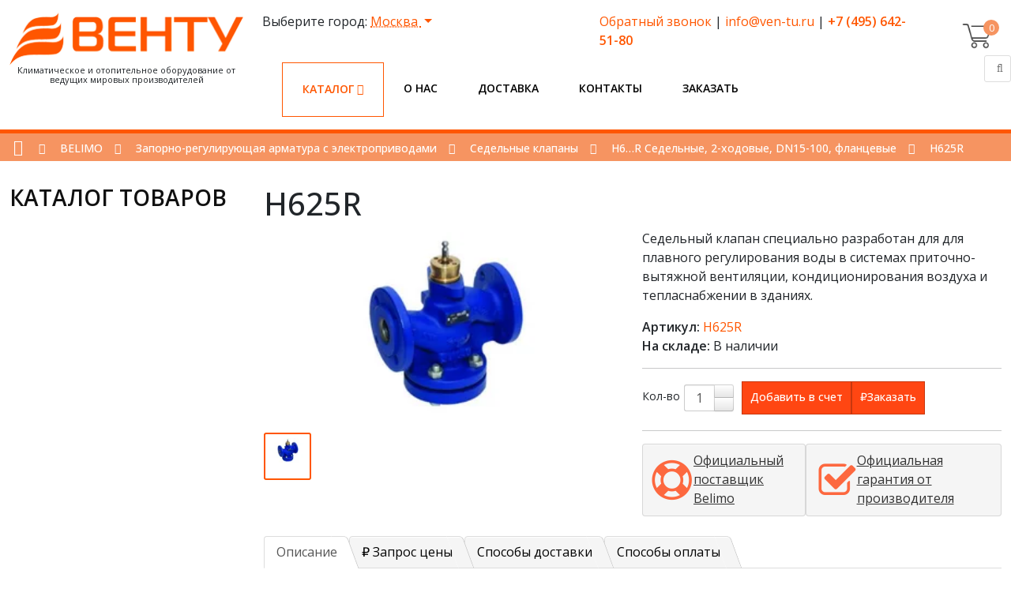

--- FILE ---
content_type: text/html; charset=utf-8
request_url: https://ven-tu.ru/belimo/zaporno-reguliruyushchaya-armatura-s-elektroprivodami/sedelnye-klapany/h6-r-sedelnye-2-khodovye-dn15-100-flantsevye/h625r-100833
body_size: 16684
content:
<!DOCTYPE html>

<html lang="ru-ru">
<head>
    <meta name="yandex-verification" content="47884e050277649e"/>
<meta http-equiv="Content-Type" content="text/html; charset=utf-8">
<meta http-equiv="content-type" content="text/html; charset=utf-8"/>
<meta http-equiv="cleartype" content="on"/>
    <meta name="viewport" content="width=device-width, initial-scale=1.0"/>
    
    
    
    <title>H625R BELIMO Купить 2-ходовой седельный клапан, кран фланцевое соединение</title>
    <meta name="description" Content="
    H625R BELIMO Купить 2-ходовой седельный клапан, фланцевое соединение в наличии, цена, технические характеристики, клапан, схема">
    <meta name="keywords" Content="
    H625R, belimo, купить, клапан, седельный, регулирующий, запорный, задвижка, внутренняя резьба, внешняя резьба, фланцевое, электропривод, сервопривод, привод, цена, клапан belimo, клапан белимо, схема подключения, руководство,">

    <link href="/media/static/images/favicon.ico" rel="shortcut icon" type="image/vnd.microsoft.icon"/>

    <link href="/media/static/css/ven-tu.css" rel="stylesheet" type="text/css"/>
    <link href="/media/static/css/bootstrap.min.css" rel="stylesheet" type="text/css" media="all"/>
    <link href="/media/static/css/bootstrap-responsive.min.css" rel="stylesheet" type="text/css"/>
    <link href="/media/static/css/font-awesome.css" rel="stylesheet" type="text/css"/>
    <link href="/media/static/css/default.min.css" rel="stylesheet" type="text/css"/>
    <link href="/media/static/css/k2.css" rel="stylesheet" type="text/css"/>
    <link href="/media/static/css/template.css" rel="stylesheet" type="text/css"/>
    <link href="/media/static/css/preset5.css" rel="stylesheet" type="text/css"/>
    <link href="/media/static/css/style.css?ver=1.2" rel="stylesheet" type="text/css" media="all"/>
    <link rel="stylesheet" type="text/css" href="//cdn.jsdelivr.net/npm/slick-carousel@1.8.1/slick/slick.css"/>
    <link rel="preload" as="image" href="/media/static/images/fon1.webp"/>
    <meta name="google-site-verification" content="E9i-XoGNOZPM08mvJCXTSL_u3kqlXb1M3dPcVIb2jDk" />
<meta name="yandex-verification" content="47884e050277649e" />
    

    

</head>
<body>

<header>
    <div class="container">
        <div class="row p-3">
            <div class="col-md-3">
                <div class="logo">
                    <a href="/"><img src="/media/images/logo_mNs1De6.webp" alt=""/></a>
                    <span>Климатическое и отопительное оборудование от ведущих мировых производителей</span>
                </div>
            </div>
            <div class="col-md-8" style="position:relative;">
                <div class="row">
                    
<div class="col-md-6">
    <div class="dropdown city-choice">
        Выберите город:
        <a class="dropdown-toggle" href="#">
            Москва
        </a>
        <ul class="dropdown-menu">
            
                <li>
                    <a class="dropdown-item text-primary" href="/set_city/1/?path=/belimo/zaporno-reguliruyushchaya-armatura-s-elektroprivodami/sedelnye-klapany/h6-r-sedelnye-2-khodovye-dn15-100-flantsevye/h625r-100833">Москва</a>
                </li>
            
                <li>
                    <a class="dropdown-item text-primary" href="/set_city/4/?path=/belimo/zaporno-reguliruyushchaya-armatura-s-elektroprivodami/sedelnye-klapany/h6-r-sedelnye-2-khodovye-dn15-100-flantsevye/h625r-100833">Казань</a>
                </li>
            
                <li>
                    <a class="dropdown-item text-primary" href="/set_city/5/?path=/belimo/zaporno-reguliruyushchaya-armatura-s-elektroprivodami/sedelnye-klapany/h6-r-sedelnye-2-khodovye-dn15-100-flantsevye/h625r-100833">Красноярск</a>
                </li>
            
                <li>
                    <a class="dropdown-item text-primary" href="/set_city/8/?path=/belimo/zaporno-reguliruyushchaya-armatura-s-elektroprivodami/sedelnye-klapany/h6-r-sedelnye-2-khodovye-dn15-100-flantsevye/h625r-100833">Омск</a>
                </li>
            
                <li>
                    <a class="dropdown-item text-primary" href="/set_city/9/?path=/belimo/zaporno-reguliruyushchaya-armatura-s-elektroprivodami/sedelnye-klapany/h6-r-sedelnye-2-khodovye-dn15-100-flantsevye/h625r-100833">Пермь</a>
                </li>
            
                <li>
                    <a class="dropdown-item text-primary" href="/set_city/10/?path=/belimo/zaporno-reguliruyushchaya-armatura-s-elektroprivodami/sedelnye-klapany/h6-r-sedelnye-2-khodovye-dn15-100-flantsevye/h625r-100833">Ростов-на-Дону</a>
                </li>
            
                <li>
                    <a class="dropdown-item text-primary" href="/set_city/11/?path=/belimo/zaporno-reguliruyushchaya-armatura-s-elektroprivodami/sedelnye-klapany/h6-r-sedelnye-2-khodovye-dn15-100-flantsevye/h625r-100833">Рязань</a>
                </li>
            
                <li>
                    <a class="dropdown-item text-primary" href="/set_city/12/?path=/belimo/zaporno-reguliruyushchaya-armatura-s-elektroprivodami/sedelnye-klapany/h6-r-sedelnye-2-khodovye-dn15-100-flantsevye/h625r-100833">Самара</a>
                </li>
            
                <li>
                    <a class="dropdown-item text-primary" href="/set_city/13/?path=/belimo/zaporno-reguliruyushchaya-armatura-s-elektroprivodami/sedelnye-klapany/h6-r-sedelnye-2-khodovye-dn15-100-flantsevye/h625r-100833">Саратов</a>
                </li>
            
                <li>
                    <a class="dropdown-item text-primary" href="/set_city/14/?path=/belimo/zaporno-reguliruyushchaya-armatura-s-elektroprivodami/sedelnye-klapany/h6-r-sedelnye-2-khodovye-dn15-100-flantsevye/h625r-100833">Санкт-Петербург</a>
                </li>
            
                <li>
                    <a class="dropdown-item text-primary" href="/set_city/15/?path=/belimo/zaporno-reguliruyushchaya-armatura-s-elektroprivodami/sedelnye-klapany/h6-r-sedelnye-2-khodovye-dn15-100-flantsevye/h625r-100833">Ставрополь</a>
                </li>
            
                <li>
                    <a class="dropdown-item text-primary" href="/set_city/16/?path=/belimo/zaporno-reguliruyushchaya-armatura-s-elektroprivodami/sedelnye-klapany/h6-r-sedelnye-2-khodovye-dn15-100-flantsevye/h625r-100833">Тюмень</a>
                </li>
            
                <li>
                    <a class="dropdown-item text-primary" href="/set_city/17/?path=/belimo/zaporno-reguliruyushchaya-armatura-s-elektroprivodami/sedelnye-klapany/h6-r-sedelnye-2-khodovye-dn15-100-flantsevye/h625r-100833">Уфа</a>
                </li>
            
                <li>
                    <a class="dropdown-item text-primary" href="/set_city/18/?path=/belimo/zaporno-reguliruyushchaya-armatura-s-elektroprivodami/sedelnye-klapany/h6-r-sedelnye-2-khodovye-dn15-100-flantsevye/h625r-100833">Волгоград</a>
                </li>
            
                <li>
                    <a class="dropdown-item text-primary" href="/set_city/19/?path=/belimo/zaporno-reguliruyushchaya-armatura-s-elektroprivodami/sedelnye-klapany/h6-r-sedelnye-2-khodovye-dn15-100-flantsevye/h625r-100833">Воронеж</a>
                </li>
            
                <li>
                    <a class="dropdown-item text-primary" href="/set_city/20/?path=/belimo/zaporno-reguliruyushchaya-armatura-s-elektroprivodami/sedelnye-klapany/h6-r-sedelnye-2-khodovye-dn15-100-flantsevye/h625r-100833">Ярославль</a>
                </li>
            
        </ul>
    </div>
</div>

<div class="col-md-6">

    <p>
        <a data-fancybox href="#feedback">Обратный звонок</a> |
        <a href="mailto:info@ven-tu.ru">info@ven-tu.ru</a> |
        <a href="tel:+74956425180"><b>+7 (495) 642-51-80</b></a>
    </p>

</div>

                </div>

                <div class="row menu-area">

                    <ul class="menu">
                        <li class="close-menu visible-phone">
                            <div class="header-button">
                                <button value="Заакрыть" type="button"
                                        class="hidden-desktop btn btn-primary vina-menu-small open-mobile-menu"
                                        data-toggle="offcanvas">
                                    ×
                                </button>
                                <br>
                            </div>
                        </li>
                        


    <li class="menu-item marked parent">
        <a class=" parent"
           href="/shop">
            Каталог
            
                <span class="more"><i class="icon-angle-down"></i></span>
            
        </a>
        
            <div class="main-menu">
            <aside class="catalog_menu" data-id="148">
                                </aside>
            <div class="catalog-menu">





        
    </li>

    <li class="menu-item">
        <a class=""
           href="/o-kompanii">
            О нас
            
        </a>
        
    </li>

    <li class="menu-item">
        <a class=""
           href="/dostavka">
            Доставка
            
        </a>
        
    </li>

    <li class="menu-item">
        <a class=""
           href="/kontakty">
            Контакты
            
        </a>
        
    </li>

    <li class="menu-item">
        <a class=""
           href="/zakazat">
            Заказать
            
        </a>
        
    </li>


                    </ul>
                </div>

                <button value="Мобильное меню" type="button" class="hidden-desktop btn btn-primary open-mobile-menu"
                        data-toggle="offcanvas" style="">≡
                </button>

            </div>

            <div class="col-1" id="sp-search">

                <div class="jc-shop">

                    <div class="jc-img-cart">
                        <a class="jc-qt-product" id="small_cart_count" href="/shop/cart/"
                           title="Перейти в корзину">0</a>
                    </div>
                    <div class="jc-content" id="small_cart">
                        


    <div class="jc-list-empty">
        <h4>Ваша корзина пуста</h4>Добавляйте понравившиеся товары в корзину.
    </div>



                    </div>
                </div>
                <div class="pull-right input-append ">
                    <form name="searchForm" class="form-inline ajaxForm search-form-small"
                          onsubmit="$('#send_search_q').click();return false;" method="post" action="/save_search/">
                        <input type="hidden" name="csrfmiddlewaretoken" value="M99O8IbUh5w3x4gl5gRBIZqInwev6orEC65nURlLC6URA7OGOyb1UJCzZ55nctaG">
                        <input type="text" class="searchword" name="search" value=""
                               placeholder="Искать...">
                        <input type="hidden" name="redirect" value="/search/result/">
                        <button class="button" id="send_search_q" aria-label="Поиск" type="submit" value="Поиск">
                            <i class="icon-search"></i>
                        </button>
                    </form>
                </div>
            </div>
        </div>
    </div>
</header>
<div class="row-offcanvas row-offcanvas-left">
    <div>
        <div class="body-innerwrapper">

            
                <section id="sp-breadcrumb-wrapper">
                    <div class="row-fluid" id="breadcrumb">
                        <div id="sp-breadcrumb" class="span12">
                            <div class="module ">
                                <div class="mod-wrapper clearfix">
                                    <div class="mod-content clearfix">
                                        <div class="mod-inner clearfix">
                                            <div class="vina-breadcrumb">
                                                <div class="container">
                                                    <div class="row-fluid">
                                                        
    <div class="span12">
        <ul class="breadcrumb">
            <li><a class="divider icon-home" href="/"></a><span
                    class="divider  icon-double-angle-right"></span>
            </li>
            
                <li><a href="/belimo" class="pathway">BELIMO</a><span
                        class="divider  icon-double-angle-right">  </span></li>
            
                <li><a href="/belimo/zaporno-reguliruyushchaya-armatura-s-elektroprivodami" class="pathway">Запорно-регулирующая арматура с электроприводами</a><span
                        class="divider  icon-double-angle-right">  </span></li>
            
                <li><a href="/belimo/zaporno-reguliruyushchaya-armatura-s-elektroprivodami/sedelnye-klapany" class="pathway">Седельные клапаны</a><span
                        class="divider  icon-double-angle-right">  </span></li>
            
            <li><a href="/belimo/zaporno-reguliruyushchaya-armatura-s-elektroprivodami/sedelnye-klapany/h6-r-sedelnye-2-khodovye-dn15-100-flantsevye" class="pathway">H6…R Седельные, 2-ходовые, DN15-100, фланцевые</a><span
                    class="divider  icon-double-angle-right">  </span></li>

            <li class="active"><span>H625R</span></li>
        </ul>
    </div>

                                                    </div>
                                                </div>
                                            </div>
                                        </div>
                                    </div>
                                </div>
                            </div>
                            <div class="gap"></div>
                        </div>
                    </div>
                </section>
                
                    <section id="sp-main-body-wrapper" class=" ">
                        <div class="container">
                            <div class="row-fluid" id="main-body">
                                <div class="category-menu span3">
                                    <div class="title">
                                        <h3>Каталог товаров</h3>
                                    </div>
                                    <aside class="catalog_menu" data-id="148">
                                    </aside>
                                </div>

                                <div id="sp-message-area" class="span9">
                                    <section id="sp-component-area-wrapper" class=" ">
                                        <div class="row-fluid" id="component-area">
                                            <div id="sp-component-area" class="span12">
                                                <section id="sp-component-wrapper">
                                                    <div id="sp-component">
                                                        

    <div class="row product-detail">
        <div class="col-sm-12">
            <h1 class="heading">
                H625R
                
            </h1>

        </div>

        <div class="col-sm-6">
            <div class="thumbnails">
                
                <div class="main">
                    <a class="thumbnail"
                       href="/media/filer_public/3e/3b/3e3b02d2-00da-4cf8-a78c-f896219e626e/h6__r.jpg"
                       title="H625R"
                       data-id="image-834"
                    >
                        <img src="/media/filer_public_thumbnails/filer_public/3e/3b/3e3b02d2-00da-4cf8-a78c-f896219e626e/h6__r.jpg__250x250_subsampling-2.webp"
                             title="H625R"
                             alt="H625R"/>
                    </a>
                </div>
                <div class="image-additionals">
                    
                        <div class="image-additional active">
                            
                            <a class="thumbnail"
                               data-id="image-834"
                               href="/media/filer_public/3e/3b/3e3b02d2-00da-4cf8-a78c-f896219e626e/h6__r.jpg">
                                <img
                                        src="
                                                
                                                
                                                
                                                
                                                
                                                
                                                /media/filer_public_thumbnails/filer_public/3e/3b/3e3b02d2-00da-4cf8-a78c-f896219e626e/h6__r.jpg__60x60_subsampling-2.webp"
                                        class="img-responsive"/>
                            </a>
                            <a href="/media/filer_public/3e/3b/3e3b02d2-00da-4cf8-a78c-f896219e626e/h6__r.jpg" id="image-834"
                               data-fancybox="gallery-834"></a>
                        </div>
                    
                </div>
            </div>
        </div>
        <div class="col-sm-6">
            <p>
                                Седельный клапан специально разработан для для плавного регулирования воды в системах приточно-вытяжной вентиляции, кондиционирования воздуха и тепласнабжении в зданиях.
            </p>
            <p>
                <b>Артикул:</b><span class="link-primary"> H625R</span>
            
                <br>
                <b>На складе:</b>
                <span class="text_stock">В наличии </span>
            </p>
            <hr>
            <div class="price">
                <div class="form-group quantity">
                    <label class="control-label hidden-xs" for="input-quantity">Кол-во</label>
                    <input type="hidden" name="product_id" value="834">
                    <input type="text" name="quantity" value="1" size="2" id="quantity" class="form-control">
                    <span>
                        <i class="fa fa-plus btn btn-default" onclick="plusQty($(this), $('#quantity'));"></i>
                        <i class="fa fa-minus btn btn-default" onclick="minusQty($(this), $('#quantity'));"></i>
                    </span>
                </div>
                <button type="button" class="btn btn-lg"
                        onclick="BuyProduct('834', $('#quantity').val(), false, true, $(this))">
                    <i class="fa fa-file-text-o"></i>
                    <span>Добавить в счет</span>
                </button>
                <button type="button" class="btn" data-fancybox href="#fast_buy">
                    <span>&#8381;</span><span class="hidden-xs hidden-sm hidden-md">Заказать</span>
                </button>

            </div>
            <hr>
            <!---<div class="div-no-price">
  <i class="fa fa-question-circle link-primary"></i>
  <label>
    <a data-fancybox="" href="#modal_price" class="agree">
      Цены на продукцию    </a>
  </label>
</div>--->
            <div class="banners">
    <a href="#">
        <img src="/media/images/check.png" alt=""/>
        <span>Официальный  поставщик Belimo</span>
    </a>
    <a href="#">
        <img src="/media/images/safe.png" alt=""/>
        <span>Официальная  гарантия от  производителя</span>
    </a>
</div>

        </div>


    </div>

    
    <div class="row mt-3">
        <div class="col-xs-12">
            <ul class="nav nav-tabs">
                <li class="active"><a href="#tab-description" data-toggle="tab">
                    <i class="fa fa-file-text-o" aria-hidden="true"></i>
                    <span>Описание</span>
                </a>
                </li>
                <li>
                    <a href="#tab-additional_tab" data-toggle="tab">
                        <span>&#8381;</span>
                        <span>Запрос цены</span>
                    </a></li>
                
                <li>
                    <a href="#additional1" data-toggle="tab">
                        <span>Способы доставки</span>
                    </a></li>
                
                <li>
                    <a href="#additional2" data-toggle="tab">
                        <span>Способы оплаты</span>
                    </a></li>
                
                
            </ul>
            <div class="tab-content" style="overflow: visible">
                <div class="tab-pane  active " id="tab-description" itemprop="description">
                  
                    <p><strong>H625R 2-ходовой седельный клапан, фланцевое соединение</strong></p>

<p>&bull; Для открытия и закрытия систем холодного и горячего водоснабжения</p>

<p>&bull; Для плавной регулировки подачи теплоносителя в системах вентиляции и кондиционирования воздуха</p>

<p><strong>Регулирование</strong></p>

<p>belimo H625R клапан приводится в движение с помощью электропривода. Привод, в свою очередь, управляется универсальным сигналом позиционирования 0&hellip;10 В= или по 3-точечной схеме. Далее привод толкает шток, или по-другому, регулирующее устройство, находящийся внутри кран H625R в положение открытия соответствующее величине управляющего сигнала. Открытие крана происходит против направления часовой стрелки, а закрытие по часовой.</p>

<p><strong>Кривая потока</strong></p>

<p>Благодаря применению в конструкции конус клапан H625R belimo особой формы удаётся добиться равно-процентной характеристики потока.</p>

<p><strong>Привод</strong></p>

<p>На краны belimo H625R могут быть установлены различные привода Белимо в зависимости от требуемого рабочего напряжения, управляющих сигналов и дополнительных опций.</p>

<p><strong>Ручной режим</strong></p>

<p>Ручной режим осуществлён при помощи привода. Для движения привода вручную следует использовать шестигранный ключ, входящий в состав привода.</p>

<p>&bull; клапан H625R BELIMO разработаны только для применения в системах отоплении, вентиляции и кондиционирования и не могут быть применены в других областях.</p>

<p>&bull; Установку и настройку оборудования должен производить только квалифицированный персонал. При установке должны быть выполнены все рекомендации производителя Белимо.</p>

<p>&bull; Клапан не ремонтно-пригоден и не имеет частей, которые могут быть заменены при выходе из строя.</p>

<p>&bull; Утилизация клапана как бытовые отходы не допускается. Необходимо соблюдать нормы утилизации данной местности.</p>

<p>&bull; При вычислении потока в клапане следует принимать нормы и правила, принятые в конкретной местности.</p>

<p><strong>Ограничения по температуре</strong></p>

<p>При выборе привода следует обращать внимание на температуру теплоносителя, так как не все привода рассчитаны на широкий диапазон температур. Информацию о максимальной температуре вы можете найти в техническом описании к приводу.</p>

<p>клапан belimo H625R инструкция, схема подключения, руководство и характеристики в полном объёме доступны для скачивания выше.</p>

<p>Седельный клапан belimo H625R купить, оптовая, цена, стоимость, скидка, доступны у наших технических специалистов по телефону 8 (495) 642-51-80.</p>

<p>На всю продукцию BELIMO действует гарантия 5 лет с момента продажи, всё оборудование имеет сертификат соответствия и разрешение к применению на территории России и СНГ.</p>

<p><strong>Правильный выбор для систем вентиляции и теплоснабжения</strong></p>

<p>Компания BELIMO имеет самый широкий ассортимент специального оборудования для активации исполнительных механизмов в системах ОВК. Выбирая продукцию BELIMO, профессионалы по проектированию систем ОВК получают оптимальные решения во всех сферах применения систем вентиляции и теплоснабжения, приборов для предотвращения распространения пожара и дымоудаления, а также местного регулирования подачи воздуха в помещение на базе устройств VAV.</p>

<p><strong>Гарантия качества</strong></p>

<p>Всё оборудование BELIMO изготавливается при соблюдении высоких стандартов качества и проходит 100%-ное тестирование перед тем, как попасть к потребителю. Основные принципы работы компании включают соблюдение культуры качества на производстве, оперативную логистику и тесное сотрудничество с партнёрами. Во всём мире наши покупатели полностью доверяют нам.</p>

<p><strong>Удобство в работе</strong></p>

<p>Каждый привод BELIMO имеет высококачественный электродвигатель и зубчатый редуктор, применяется сложная электронная система управления. Простота конструкции привода, что подтверждается лёгкостью монтажа, во многом приводит к сокращению ошибок на этапе монтажа и проектирования. Стремление к стандартизации оборудования обеспечивает простоту эксплуатации и сервисного обслуживания, что гарантирует надёжную работу и снижение затрат.</p>
                       
                    H625R H625R, купить в Москве в наличии на складе.
   Мы предлагаем купить комплектующие категории: «Belimo» от ведущих Российских производителей,
   а также налажена поставка товаров зарубежных производителей, таких как запчасти и комплектующие для оборудования,
   котлов и газовых горелок. Приобрести данный товар Вы можете on-line на нашем сайте ven-tu.ru,
   позвонив по телефону +7 (495) 642-51-80, а также в офисе по адресу 127549 г.Москва, Бибиревская ул, владение 4, помещение V, этаж 2, каб. 23. 
   Наша компания является официальном дилером и осуществляет доставку по всей России.
                
                </div>
                <div class="tab-pane " id="tab-additional_tab" itemprop="description">
                    <p>Мы всегда стремимся предложить Вам минимальную цену на нашу продукцию, поэтому она согласуется индивидуально с каждым покупателем в зависимости от объемов закупаемой продукции. После получения заявки менеджер, при необходимости, свяжется с Вами для уточнения деталей заказа.</p>

<p>Оставьте заявку в один клик, и наш специалист свяжется с Вами в кратчайшие сроки:</p>

<ul>
	<li>Окажет профессиональную консультацию.</li>
	<li>Сообщит цену на продукцию.</li>
	<li>Сообщит информацию об актуальных акциях и скидках.</li>
	<li>Подскажет ближайшее к Вам отделение с наличием нужной продукции.</li>
	<li>Согласует с Вами возможное время доставки.</li>
</ul>

<p><strong>Связаться с отделом продаж: </strong><br><strong>Тел.:</strong> <a href="tel:+74951270575" target="_blank">8-800-222-77-40</a><br />
<strong>E-mail: </strong><a href="mailto:sale@platronics-russia.ru" target="_blank">info@ven-tu.ru</a></p>
                </div>
             
                 <div class="tab-pane " id="additional1" itemprop="description">
                     <h3>Способы оплаты</h3>

<p>Оплата заказа производится после подтверждения заказа и получения счета.</p>
<p><strong>Счет можно оплатить следующим способом:</strong></p>

<ul class="media-list">

<li class="media"><a class="pull-left" href="#"> <i style="font-size: 18px;" class="icon-money"></i> </a>
<div class="media-body">
<p><a> банковским переводом</a> <br>
При заполнении бланка банковского перевода обязательно указывайте номер заказа в комментарии к платежу. В случае оплаты счета без указания его номера в платежном поручении, отгрузка товара производиться не будет.</p>
</div>
</li>

<li class="media"><a class="pull-left" href="#"> <i style="font-size: 18px;" class="icon-credit-card"></i> </a>
<div class="media-body">
<p><a> безналичный расчет возможен как для юридических, так и для физических лиц на основании сформированного счета</a> <br>
Оплата производится через любой банк, действующий на территории России. При оплате банком может взиматься комиссионный сбор. Денежные средства зачисляются в счет оплаты заказа только после их поступления на наш расчетный счет (перечисление денег может занять от 2 до 10 дней).</p>
</div>
</li>

</ul>



<a class="knopka" href="/tseny-i-skidki">Узнать больше об оплате</a>
                </div>
                
                
                 <div class="tab-pane " id="additional2" itemprop="description">
                     <h3>Способы доставки</h3>
<p><strong>Возможны следующие варианты получения заказа:</strong></p>

<ul class="media-list">

<li class="media"><a class="pull-left" href="#"> <i style="font-size: 18px;" class="icon-bug"></i> </a>
<div class="media-body">
<p><a> Самовывоз (бесплатно)</a><br>
Осуществляется из офиса компании на следующий день после поступления денежных средств на расчётный счёт.</p>
</div>
</li>

<li class="media"><a class="pull-left" href="#"> <i style="font-size: 18px;" class="icon-truck"></i> </a>
<div class="media-body">
<p><a> Транспортными компаниями</a></p>
</div>
</li>

<li class="media"><a class="pull-left" href="#"> <i style="font-size: 18px;" class="icon-male"></i> </a>
<div class="media-body">
<p><a> Курьером по Москве</a></p>
</div>
</li>

<li class="media"><a class="pull-left" href="#"> <i style="font-size: 18px;" class="icon-briefcase"></i> </a>
<div class="media-body">
<p><a> Отпуск товара юридическим лицам</a></p>
<ul>
<li>Только при наличии оригинала доверенности или печати.</li>
<li>Для отгрузки товара нужен действительный оригинал генеральной доверенности. При получении товара достаточно паспорта.</li>
</ul>
</div>
</li>

</ul>



<a class="knopka" href="/dostavka">Узнать больше о доставке</a>
                </div>
                
                
            </div>
        </div>
    </div>

    <div class="popup" style="max-width: 60%" id="modal_price">
        <p>Мы всегда стремимся предложить Вам минимальную цену на нашу продукцию, поэтому она согласуется индивидуально с каждым покупателем в зависимости от объемов закупаемой продукции. После получения заявки менеджер, при необходимости, свяжется с Вами для уточнения деталей заказа.</p>

<p>Оставьте заявку в один клик, и наш специалист свяжется с Вами в кратчайшие сроки:</p>

<ul>
	<li>Окажет профессиональную консультацию.</li>
	<li>Сообщит цену на продукцию.</li>
	<li>Сообщит информацию об актуальных акциях и скидках.</li>
	<li>Подскажет ближайшее к Вам отделение с наличием нужной продукции.</li>
	<li>Согласует с Вами возможное время доставки.</li>
</ul>

<p><strong>Связаться с отделом продаж: </strong><br><strong>Тел.:</strong> <a href="tel:+74951270575" target="_blank">8-800-222-77-40</a><br />
<strong>E-mail: </strong><a href="mailto:sale@platronics-russia.ru" target="_blank">info@ven-tu.ru</a></p>
    </div>

    <div class="popup product" id="fast_buy">
        <form method="post" class="ajaxForm" action="/buy_product/">

            <div class="title">H625R</div>
            <hr>
            <div class="product">
                <div class="head">
                    
                    <div class="main">
                        <img style="max-width: 203px;"
                             src="/media/filer_public_thumbnails/filer_public/3e/3b/3e3b02d2-00da-4cf8-a78c-f896219e626e/h6__r.jpg__203x186_subsampling-2.webp"
                             title="H625R"
                             alt="H625R"/>
                    </div>
                    <div class="heading">
                        <p>
                            Седельный клапан специально разработан для для плавного регулирования воды в системах приточно-вытяжной вентиляции, кондиционирования воздуха и тепласнабжении в зданиях.
                        </p>
                        <p>
                            <b>Артикул:</b> H625R
                            <br>
                            <b>На складе:</b>
                            <span class="text_stock">Да </span>
                        </p>
                        <div class="div-no-price">
                            <i class="fa fa-question-circle link-primary"></i> <label>
                            <a href="#modal_price" data-fancybox class="agree">Как узнать
                                цену?</a></label>
                        </div>

                    </div>
                </div>
            </div>
            <div class="row-fluid" style="margin-top: 20px">
                <div class="span12">
                    <div class="control-group rsform-block rsform-block-fullname">
                        <div class="controls formControls">
                            <input type="text" value="" size="20" placeholder="Имя, фамилия" name="name" required
                                   id="FullName" class="rsform-input-box" aria-required="true">
                        </div>
                    </div>
                    <div class="control-group rsform-block rsform-block-phone">
                        <div class="controls formControls">
                            <input type="text" value="" size="20" placeholder="Ваш телефон" name="phone" required
                                   id="Phone" class="rsform-input-box" aria-required="true">
                        </div>
                    </div>
                    <div class="control-group rsform-block rsform-block-email">
                        <div class="controls formControls">
                            <input type="text" value="" size="20" placeholder="Email" name="email" id="Email"
                                   class="rsform-input-box" aria-required="true">
                        </div>
                    </div>
                    <div class="control-group rsform-block rsform-block-comments">
                        <div class="controls formControls">
                                <textarea cols="50" rows="5" placeholder="Адрес" name="comment"
                                          class="rsform-text-box"></textarea>
                        </div>
                    </div>

                    <div class="control-group rsform-block rsform-block-comments">
                        <div class="controls formControls">
                            <select required name="type_delivery">
                                <option value="">Выберите способ доставки</option>
                                
                                    <option value="1">Самовывоз (бесплатно)</option>
                                
                                    <option value="2">Транспортными компаниями</option>
                                
                                    <option value="3">Курьером по Москве</option>
                                
                            </select>
                        </div>
                    </div>

                    <div class="control-group rsform-block rsform-block-comments">
                        <div class="controls formControls">
                            <select name="type_pay" required>
                                <option value="">Выберите способ оплаты</option>
                                
                                    <option value="1">Банковский перевод</option>
                                
                                    <option value="2">Безналичный расчет</option>
                                
                            </select>
                        </div>
                    </div>

                    <div class="control-group rsform-block rsform-block-comments">
                        <div class="controls formControls">
                                <textarea cols="50" rows="5" placeholder="Комментарий" name="comment"
                                          class="rsform-text-box"></textarea>
                        </div>
                    </div>

                    <div class="control-group rsform-block rsform-block-submit">
                        <div class="controls formControls">
                            <button type="submit" value="Отправить"
                                    class="rsform-submit-button  btn btn-primary">Отправить
                            </button>
                            <span class="help-block formValidation"></span>
                        </div>
                    </div>
                </div>
            </div>
            <input type="hidden" name="page" value="/belimo/zaporno-reguliruyushchaya-armatura-s-elektroprivodami/sedelnye-klapany/h6-r-sedelnye-2-khodovye-dn15-100-flantsevye/h625r-100833">
            <input type="hidden" name="product" value="834">
        </form>
    </div>

                                                    </div>
                                                </section>
                                            </div>
                                        </div>
                                    </section>
                                </div>
                            </div>
                        </div>
                    </section>
                
            

            
    <section id="sp-shop--home--wrapper">
    <div class="container">
        <div class="row-fluid" id="shop--home-">
            <div id="sp-shop-home" class="span12 container">
                <div class="module  vina-shop-area text-center">
                    <div class="mod-wrapper clearfix">
                        <div class="mod-content clearfix">
                            <div class="mod-inner clearfix">


                                <div class="custom vina-shop-area text-center">
                                    <h3>Смотрите также</h3>
                                    <p><img src="/media/images/bg-line.png" alt=""/></p>
                                    <div>
                                        <div class="moduletable vina-product-slide">
                                            <div id="vina-carousel-jshopping"
                                                 class="vina-carousel-jshopping owl-carousel">
                                                
                                                    <div class="item">
                                                        <!-- Image Block -->
                                                        <div class="image-block">
                                                            

                                                            <a href="/belimo/zaporno-reguliruyushchaya-armatura-s-elektroprivodami/sedelnye-klapany/h6-r-sedelnye-2-khodovye-dn15-100-flantsevye/h664r-100837"
                                                               title="BLF230">
                                                                <img class="img_product"
                                                                     src="/media/filer_public_thumbnails/filer_public/3e/3b/3e3b02d2-00da-4cf8-a78c-f896219e626e/h6__r.jpg__298x246_crop-center_subsampling-2.webp"
                                                                     type="image/webp" 
                                                                     width="298"
                                                                     height="246"
                                                                     alt="H664R"
                                                                     title="H664R"/>

                                                                

                                                            </a>

                                                            <!--Icon -->
                                                            <div class="morebutton-icon">
                                                                <div class="morebutton">
                                                                    <i class="icon-plus"><span
                                                                            class="hidden">icon</span></i>
                                                                </div>
                                                            </div>
                                                        </div>

                                                        <div class="text-block">
                                                            <h3 class="title">
                                                                <a href="/belimo/zaporno-reguliruyushchaya-armatura-s-elektroprivodami/sedelnye-klapany/h6-r-sedelnye-2-khodovye-dn15-100-flantsevye/h664r-100837"
                                                                   title="BLF230">H664R</a>
                                                            </h3>
                                                          
                                                            <div class="vina-addto">

                                                                <a class="addtocart"
                                                                   href="#"
                                                                   onclick="BuyProduct('838', 1); return false;"
                                                                   title="Купить">
                                                                    <i class="icon-shopping-cart"></i> Купить </a>
                                                            </div>
                                                        </div>
                                                    </div>
                                                
                                                    <div class="item">
                                                        <!-- Image Block -->
                                                        <div class="image-block">
                                                            

                                                            <a href="/belimo/zaporno-reguliruyushchaya-armatura-s-elektroprivodami/sedelnye-klapany/h6-r-sedelnye-2-khodovye-dn15-100-flantsevye/h611r-100827"
                                                               title="BLF230">
                                                                <img class="img_product"
                                                                     src="/media/filer_public_thumbnails/filer_public/3e/3b/3e3b02d2-00da-4cf8-a78c-f896219e626e/h6__r.jpg__298x246_crop-center_subsampling-2.webp"
                                                                     type="image/webp" 
                                                                     width="298"
                                                                     height="246"
                                                                     alt="H611R"
                                                                     title="H611R"/>

                                                                

                                                            </a>

                                                            <!--Icon -->
                                                            <div class="morebutton-icon">
                                                                <div class="morebutton">
                                                                    <i class="icon-plus"><span
                                                                            class="hidden">icon</span></i>
                                                                </div>
                                                            </div>
                                                        </div>

                                                        <div class="text-block">
                                                            <h3 class="title">
                                                                <a href="/belimo/zaporno-reguliruyushchaya-armatura-s-elektroprivodami/sedelnye-klapany/h6-r-sedelnye-2-khodovye-dn15-100-flantsevye/h611r-100827"
                                                                   title="BLF230">H611R</a>
                                                            </h3>
                                                          
                                                            <div class="vina-addto">

                                                                <a class="addtocart"
                                                                   href="#"
                                                                   onclick="BuyProduct('828', 1); return false;"
                                                                   title="Купить">
                                                                    <i class="icon-shopping-cart"></i> Купить </a>
                                                            </div>
                                                        </div>
                                                    </div>
                                                
                                                    <div class="item">
                                                        <!-- Image Block -->
                                                        <div class="image-block">
                                                            

                                                            <a href="/belimo/zaporno-reguliruyushchaya-armatura-s-elektroprivodami/sedelnye-klapany/h6-r-sedelnye-2-khodovye-dn15-100-flantsevye/h612r-100828"
                                                               title="BLF230">
                                                                <img class="img_product"
                                                                     src="/media/filer_public_thumbnails/filer_public/3e/3b/3e3b02d2-00da-4cf8-a78c-f896219e626e/h6__r.jpg__298x246_crop-center_subsampling-2.webp"
                                                                     type="image/webp" 
                                                                     width="298"
                                                                     height="246"
                                                                     alt="H612R"
                                                                     title="H612R"/>

                                                                

                                                            </a>

                                                            <!--Icon -->
                                                            <div class="morebutton-icon">
                                                                <div class="morebutton">
                                                                    <i class="icon-plus"><span
                                                                            class="hidden">icon</span></i>
                                                                </div>
                                                            </div>
                                                        </div>

                                                        <div class="text-block">
                                                            <h3 class="title">
                                                                <a href="/belimo/zaporno-reguliruyushchaya-armatura-s-elektroprivodami/sedelnye-klapany/h6-r-sedelnye-2-khodovye-dn15-100-flantsevye/h612r-100828"
                                                                   title="BLF230">H612R</a>
                                                            </h3>
                                                          
                                                            <div class="vina-addto">

                                                                <a class="addtocart"
                                                                   href="#"
                                                                   onclick="BuyProduct('829', 1); return false;"
                                                                   title="Купить">
                                                                    <i class="icon-shopping-cart"></i> Купить </a>
                                                            </div>
                                                        </div>
                                                    </div>
                                                
                                                    <div class="item">
                                                        <!-- Image Block -->
                                                        <div class="image-block">
                                                            

                                                            <a href="/belimo/zaporno-reguliruyushchaya-armatura-s-elektroprivodami/sedelnye-klapany/h6-r-sedelnye-2-khodovye-dn15-100-flantsevye/h650r-100836"
                                                               title="BLF230">
                                                                <img class="img_product"
                                                                     src="/media/filer_public_thumbnails/filer_public/3e/3b/3e3b02d2-00da-4cf8-a78c-f896219e626e/h6__r.jpg__298x246_crop-center_subsampling-2.webp"
                                                                     type="image/webp" 
                                                                     width="298"
                                                                     height="246"
                                                                     alt="H650R"
                                                                     title="H650R"/>

                                                                

                                                            </a>

                                                            <!--Icon -->
                                                            <div class="morebutton-icon">
                                                                <div class="morebutton">
                                                                    <i class="icon-plus"><span
                                                                            class="hidden">icon</span></i>
                                                                </div>
                                                            </div>
                                                        </div>

                                                        <div class="text-block">
                                                            <h3 class="title">
                                                                <a href="/belimo/zaporno-reguliruyushchaya-armatura-s-elektroprivodami/sedelnye-klapany/h6-r-sedelnye-2-khodovye-dn15-100-flantsevye/h650r-100836"
                                                                   title="BLF230">H650R</a>
                                                            </h3>
                                                          
                                                            <div class="vina-addto">

                                                                <a class="addtocart"
                                                                   href="#"
                                                                   onclick="BuyProduct('837', 1); return false;"
                                                                   title="Купить">
                                                                    <i class="icon-shopping-cart"></i> Купить </a>
                                                            </div>
                                                        </div>
                                                    </div>
                                                
                                                    <div class="item">
                                                        <!-- Image Block -->
                                                        <div class="image-block">
                                                            

                                                            <a href="/belimo/zaporno-reguliruyushchaya-armatura-s-elektroprivodami/sedelnye-klapany/h6-r-sedelnye-2-khodovye-dn15-100-flantsevye/h679r-100838"
                                                               title="BLF230">
                                                                <img class="img_product"
                                                                     src="/media/filer_public_thumbnails/filer_public/3e/3b/3e3b02d2-00da-4cf8-a78c-f896219e626e/h6__r.jpg__298x246_crop-center_subsampling-2.webp"
                                                                     type="image/webp" 
                                                                     width="298"
                                                                     height="246"
                                                                     alt="H679R"
                                                                     title="H679R"/>

                                                                

                                                            </a>

                                                            <!--Icon -->
                                                            <div class="morebutton-icon">
                                                                <div class="morebutton">
                                                                    <i class="icon-plus"><span
                                                                            class="hidden">icon</span></i>
                                                                </div>
                                                            </div>
                                                        </div>

                                                        <div class="text-block">
                                                            <h3 class="title">
                                                                <a href="/belimo/zaporno-reguliruyushchaya-armatura-s-elektroprivodami/sedelnye-klapany/h6-r-sedelnye-2-khodovye-dn15-100-flantsevye/h679r-100838"
                                                                   title="BLF230">H679R</a>
                                                            </h3>
                                                          
                                                            <div class="vina-addto">

                                                                <a class="addtocart"
                                                                   href="#"
                                                                   onclick="BuyProduct('839', 1); return false;"
                                                                   title="Купить">
                                                                    <i class="icon-shopping-cart"></i> Купить </a>
                                                            </div>
                                                        </div>
                                                    </div>
                                                
                                                    <div class="item">
                                                        <!-- Image Block -->
                                                        <div class="image-block">
                                                            

                                                            <a href="/belimo/zaporno-reguliruyushchaya-armatura-s-elektroprivodami/sedelnye-klapany/h6-r-sedelnye-2-khodovye-dn15-100-flantsevye/h640r-100835"
                                                               title="BLF230">
                                                                <img class="img_product"
                                                                     src="/media/filer_public_thumbnails/filer_public/3e/3b/3e3b02d2-00da-4cf8-a78c-f896219e626e/h6__r.jpg__298x246_crop-center_subsampling-2.webp"
                                                                     type="image/webp" 
                                                                     width="298"
                                                                     height="246"
                                                                     alt="H640R"
                                                                     title="H640R"/>

                                                                

                                                            </a>

                                                            <!--Icon -->
                                                            <div class="morebutton-icon">
                                                                <div class="morebutton">
                                                                    <i class="icon-plus"><span
                                                                            class="hidden">icon</span></i>
                                                                </div>
                                                            </div>
                                                        </div>

                                                        <div class="text-block">
                                                            <h3 class="title">
                                                                <a href="/belimo/zaporno-reguliruyushchaya-armatura-s-elektroprivodami/sedelnye-klapany/h6-r-sedelnye-2-khodovye-dn15-100-flantsevye/h640r-100835"
                                                                   title="BLF230">H640R</a>
                                                            </h3>
                                                          
                                                            <div class="vina-addto">

                                                                <a class="addtocart"
                                                                   href="#"
                                                                   onclick="BuyProduct('836', 1); return false;"
                                                                   title="Купить">
                                                                    <i class="icon-shopping-cart"></i> Купить </a>
                                                            </div>
                                                        </div>
                                                    </div>
                                                
                                                    <div class="item">
                                                        <!-- Image Block -->
                                                        <div class="image-block">
                                                            

                                                            <a href="/belimo/zaporno-reguliruyushchaya-armatura-s-elektroprivodami/sedelnye-klapany/h6-r-sedelnye-2-khodovye-dn15-100-flantsevye/h614r-100830"
                                                               title="BLF230">
                                                                <img class="img_product"
                                                                     src="/media/filer_public_thumbnails/filer_public/3e/3b/3e3b02d2-00da-4cf8-a78c-f896219e626e/h6__r.jpg__298x246_crop-center_subsampling-2.webp"
                                                                     type="image/webp" 
                                                                     width="298"
                                                                     height="246"
                                                                     alt="H614R"
                                                                     title="H614R"/>

                                                                

                                                            </a>

                                                            <!--Icon -->
                                                            <div class="morebutton-icon">
                                                                <div class="morebutton">
                                                                    <i class="icon-plus"><span
                                                                            class="hidden">icon</span></i>
                                                                </div>
                                                            </div>
                                                        </div>

                                                        <div class="text-block">
                                                            <h3 class="title">
                                                                <a href="/belimo/zaporno-reguliruyushchaya-armatura-s-elektroprivodami/sedelnye-klapany/h6-r-sedelnye-2-khodovye-dn15-100-flantsevye/h614r-100830"
                                                                   title="BLF230">H614R</a>
                                                            </h3>
                                                          
                                                            <div class="vina-addto">

                                                                <a class="addtocart"
                                                                   href="#"
                                                                   onclick="BuyProduct('831', 1); return false;"
                                                                   title="Купить">
                                                                    <i class="icon-shopping-cart"></i> Купить </a>
                                                            </div>
                                                        </div>
                                                    </div>
                                                
                                                    <div class="item">
                                                        <!-- Image Block -->
                                                        <div class="image-block">
                                                            

                                                            <a href="/belimo/zaporno-reguliruyushchaya-armatura-s-elektroprivodami/sedelnye-klapany/h6-r-sedelnye-2-khodovye-dn15-100-flantsevye/h6100r-100839"
                                                               title="BLF230">
                                                                <img class="img_product"
                                                                     src="/media/filer_public_thumbnails/filer_public/3e/3b/3e3b02d2-00da-4cf8-a78c-f896219e626e/h6__r.jpg__298x246_crop-center_subsampling-2.webp"
                                                                     type="image/webp" 
                                                                     width="298"
                                                                     height="246"
                                                                     alt="H6100R"
                                                                     title="H6100R"/>

                                                                

                                                            </a>

                                                            <!--Icon -->
                                                            <div class="morebutton-icon">
                                                                <div class="morebutton">
                                                                    <i class="icon-plus"><span
                                                                            class="hidden">icon</span></i>
                                                                </div>
                                                            </div>
                                                        </div>

                                                        <div class="text-block">
                                                            <h3 class="title">
                                                                <a href="/belimo/zaporno-reguliruyushchaya-armatura-s-elektroprivodami/sedelnye-klapany/h6-r-sedelnye-2-khodovye-dn15-100-flantsevye/h6100r-100839"
                                                                   title="BLF230">H6100R</a>
                                                            </h3>
                                                          
                                                            <div class="vina-addto">

                                                                <a class="addtocart"
                                                                   href="#"
                                                                   onclick="BuyProduct('840', 1); return false;"
                                                                   title="Купить">
                                                                    <i class="icon-shopping-cart"></i> Купить </a>
                                                            </div>
                                                        </div>
                                                    </div>
                                                
                                                    <div class="item">
                                                        <!-- Image Block -->
                                                        <div class="image-block">
                                                            

                                                            <a href="/belimo/zaporno-reguliruyushchaya-armatura-s-elektroprivodami/sedelnye-klapany/h6-r-sedelnye-2-khodovye-dn15-100-flantsevye/h615r-100831"
                                                               title="BLF230">
                                                                <img class="img_product"
                                                                     src="/media/filer_public_thumbnails/filer_public/3e/3b/3e3b02d2-00da-4cf8-a78c-f896219e626e/h6__r.jpg__298x246_crop-center_subsampling-2.webp"
                                                                     type="image/webp" 
                                                                     width="298"
                                                                     height="246"
                                                                     alt="H615R"
                                                                     title="H615R"/>

                                                                

                                                            </a>

                                                            <!--Icon -->
                                                            <div class="morebutton-icon">
                                                                <div class="morebutton">
                                                                    <i class="icon-plus"><span
                                                                            class="hidden">icon</span></i>
                                                                </div>
                                                            </div>
                                                        </div>

                                                        <div class="text-block">
                                                            <h3 class="title">
                                                                <a href="/belimo/zaporno-reguliruyushchaya-armatura-s-elektroprivodami/sedelnye-klapany/h6-r-sedelnye-2-khodovye-dn15-100-flantsevye/h615r-100831"
                                                                   title="BLF230">H615R</a>
                                                            </h3>
                                                          
                                                            <div class="vina-addto">

                                                                <a class="addtocart"
                                                                   href="#"
                                                                   onclick="BuyProduct('832', 1); return false;"
                                                                   title="Купить">
                                                                    <i class="icon-shopping-cart"></i> Купить </a>
                                                            </div>
                                                        </div>
                                                    </div>
                                                
                                                    <div class="item">
                                                        <!-- Image Block -->
                                                        <div class="image-block">
                                                            

                                                            <a href="/belimo/zaporno-reguliruyushchaya-armatura-s-elektroprivodami/sedelnye-klapany/h6-r-sedelnye-2-khodovye-dn15-100-flantsevye/h632r-100834"
                                                               title="BLF230">
                                                                <img class="img_product"
                                                                     src="/media/filer_public_thumbnails/filer_public/3e/3b/3e3b02d2-00da-4cf8-a78c-f896219e626e/h6__r.jpg__298x246_crop-center_subsampling-2.webp"
                                                                     type="image/webp" 
                                                                     width="298"
                                                                     height="246"
                                                                     alt="H632R"
                                                                     title="H632R"/>

                                                                

                                                            </a>

                                                            <!--Icon -->
                                                            <div class="morebutton-icon">
                                                                <div class="morebutton">
                                                                    <i class="icon-plus"><span
                                                                            class="hidden">icon</span></i>
                                                                </div>
                                                            </div>
                                                        </div>

                                                        <div class="text-block">
                                                            <h3 class="title">
                                                                <a href="/belimo/zaporno-reguliruyushchaya-armatura-s-elektroprivodami/sedelnye-klapany/h6-r-sedelnye-2-khodovye-dn15-100-flantsevye/h632r-100834"
                                                                   title="BLF230">H632R</a>
                                                            </h3>
                                                          
                                                            <div class="vina-addto">

                                                                <a class="addtocart"
                                                                   href="#"
                                                                   onclick="BuyProduct('835', 1); return false;"
                                                                   title="Купить">
                                                                    <i class="icon-shopping-cart"></i> Купить </a>
                                                            </div>
                                                        </div>
                                                    </div>
                                                

                                            </div>

                                        </div>
                                    </div>
                                </div>
                            </div>
                        </div>
                    </div>
                </div>
                <div class="gap"></div>
            </div>
        </div>
    </div>
</section>
    <section id="sp-feature-wrapper" class=" "><div class="row-fluid" id="feature">
<div id="sp-feature" class="span12"><div class="module  vina-theme-forest">	
	<div class="mod-wrapper clearfix">		
				<div class="mod-content clearfix">	
			<div class="mod-inner clearfix">
				

<div class="custom vina-theme-forest">
	<div class="container">
<div class="pull-left">Рассчитаем 
<span class="bold">цену заказа</span> и сделаем <span class="bold">персональную скидку</span></div>
<!--<div class="pull-right"><a class="btn pwebcontact261_toggler pwebcontact_toggler knopochka text-center" href="#">Оставить заявку</a></div>-->
<div class="pull-right">
<a class="modal" href="#feedback" style="box-shadow: none;border: none;margin: 0px 0px 0px -30px;text-align: center;" data-fancybox>Оставить заявку</a>
</div>
</div></div>
			</div>
		</div>
	</div>
</div>
<div class="gap"></div>
</div>
</div></section><section id="sp-users-wrapper" class=" "><div class="container"><div class="row-fluid" id="users">
<div id="sp-user1" class="span12"><div class="module  vina-features">	
	<div class="mod-wrapper clearfix">		
				<div class="mod-content clearfix">	
			<div class="mod-inner clearfix">
				

<div class="custom vina-features">
	<div><div class="row-fluid vina-layout" id="vina-layout"><div class=" span4">
<div class="media">
<div class="icon pull-left"><div><div><i style="font-size:28px;" class="icon-truck pull-left"></i></div></div></div>
<div class="media-body">
<h4 class="media-heading">Бесплатная доставка</h4>
<p>До терминала ТК по г. Москве, а при заказе от 50 000 рублей – до дверей.</p>
</div>
</div>
<div class="media">
<div class="icon pull-left">
<div>
<div><i class="pull-left icon-pagelines" style="font-size: 28px;"><span class="hidden">pagelines</span></i></div>
</div>
</div>
<div class="media-body">
<h4 class="media-heading">Система скидок</h4>
<p>Выгодные условия сотрудничества для торгующих и монтажных компаний.</p>
</div>
</div>
</div><div class=" span4">
<div class="media">
<div class="icon pull-left"><div><div><i style="font-size:28px;" class="icon-coffee pull-left"></i></div></div></div>
<div class="media-body">
<h4 class="media-heading">Гарантийные обязательства</h4>
<p>На всю продукцию распространяется гарантия 1 год со дня продажи.</p>
</div>
</div>
<div class="media">
<div class="icon pull-left">
<div>
<div><i class="pull-left icon-laptop" style="font-size: 28px;"><span class="hidden">laptop</span></i></div>
</div>
</div>
<div class="media-body">
<h4 class="media-heading">Помощь в выборе</h4>
<p>Консультация по техническим вопросам и при подборе оборудования.</p>
</div>
</div>
</div><div class=" span4">
<div class="media">
<div class="icon pull-left">
<div>
<div><i class="pull-left icon-th-large" style="font-size: 28px;"><span class="hidden">large</span></i></div>
</div>
</div>
<div class="media-body">
<h4 class="media-heading">Прямые поставки</h4>
<p>Мы сотрудничаем только с лучшими европейскими производителями.</p>
</div>
</div>
<div class="media">
<div class="icon pull-left">
<div>
<div><i class="pull-left icon-thumbs-o-up" style="font-size: 28px;"><span class="hidden">thumbs</span></i></div>
</div>
</div>
<div class="media-body">
<h4 class="media-heading">Удобная цена</h4>
<p>Оплата производится через любой банк, действующий на территории России.</p>
</div>
</div>
</div></div></div></div>
			</div>
		</div>
	</div>
</div>
<div class="gap"></div>
</div>
</div></div></section><section id="sp-pod_bor-wrapper" class=" podbor ">
    <div class="container">
        <div class="row-fluid" id="pod_bor">
            <div id="sp-podbor" class="span12">
                <div class="module ">
                    <div class="mod-wrapper clearfix">
                        <div class="mod-content clearfix">
                            <div class="mod-inner clearfix">


                                <div class="custom">
                                    <div class="text-center">
                                        <h3 style="color: #fff !important;">Комплексный подбор</h3>
                                        <p>Мы предоставляем услугу комплексного подбора оборудования для проектов
                                            различной сложности.</p>
                                        <p><img src="/media/static/images/bg-line.png" alt="Комплексный подбор"></p>

                                    </div>


                                    <div class="vina-features">

                                        <div>
                                            <div class="row-fluid vina-layout" id="vina-layout">
                                                <div class=" span4">

                                                    <div class="media">
                                                        <div class="icon pull-left">
                                                            <div>
                                                                <div><i class="pull-left icon-phone"
                                                                        style="font-size: 28px;"><span class="hidden">pagelines</span></i>
                                                                </div>
                                                            </div>
                                                        </div>
                                                        <div class="media-body">
                                                            <h4 class="media-heading">По телефону</h4>
                                                            <p>Позвоните по номеру <a href="tel:+88002227740">8-800-222-77-40</a>, и мы проконсультируем вас</p>
                                                        </div>
                                                    </div>
                                                </div>
                                                <div class=" span4">

                                                    <div class="media">
                                                        <div class="icon pull-left">
                                                            <div>
                                                                <div><i class="pull-left icon-envelope"
                                                                        style="font-size: 28px;"><span class="hidden">laptop</span></i>
                                                                </div>
                                                            </div>
                                                        </div>
                                                        <div class="media-body">
                                                            <h4 class="media-heading">По e-mail</h4>
                                                            <p>Пришлите заполненный опросный лист (либо пожелания к
                                                                товару) и свои реквизиты на <span
                                                                        id="cloak71c20948206749302e53cfbc7a8d48a7"><a
                                                                        href="mailto:info@ven-tu.ru">info@ven-tu.ru</a></span>
                                                            </p>
                                                        </div>
                                                    </div>
                                                </div>
                                                <div class=" span4">

                                                    <div class="media">
                                                        <div class="icon pull-left">
                                                            <div>
                                                                <div><i class="pull-left icon-external-link"
                                                                        style="font-size: 28px;"><span class="hidden">thumbs</span></i>
                                                                </div>
                                                            </div>
                                                        </div>
                                                        <div class="media-body">
                                                            <h4 class="media-heading">Мы перезвоним</h4>
                                                            <p><a href="#feedback" data-fancybox rel="bookmark"
                                                                  class="pwebcontact260_toggler">Заполните форму
                                                                онлайн</a>, сообщение придет к нам, и мы перезвоним в
                                                                кротчайшее время</p>
                                                        </div>
                                                    </div>
                                                </div>
                                            </div>
                                        </div>


                                    </div>


                                </div>
                            </div>
                        </div>
                    </div>
                </div>
                <div class="gap"></div>
            </div>
        </div>
    </div>
</section><style>
  .item-page.post-2.post.hentry.status-publish.category-uncategorised {
  display: none;
  }
</style>

            
                <article
        class="item-page post-2 post hentry status-publish category-uncategorised ">


    <div class="entry-content media">
        <section id="sp-services-wrapper" class=" "><div class="container"><div class="row-fluid" id="services">
<div id="sp-about" class="span12">

<div class="custom">
	<div class="row-fluid fadeInDown animated" style="">
<div class="span6">
<h3>Способы оплаты</h3>

<p>Оплата заказа производится после подтверждения заказа и получения счета.</p>
<p><strong>Счет можно оплатить следующим способом:</strong></p>

<ul class="media-list">

<li class="media"><a class="pull-left" href="#"> <i style="font-size: 18px;" class="icon-money"></i> </a>
<div class="media-body">
<p><a> банковским переводом</a> <br>
При заполнении бланка банковского перевода обязательно указывайте номер заказа в комментарии к платежу. В случае оплаты счета без указания его номера в платежном поручении, отгрузка товара производиться не будет.</p>
</div>
</li>

<li class="media"><a class="pull-left" href="#"> <i style="font-size: 18px;" class="icon-credit-card"></i> </a>
<div class="media-body">
<p><a> безналичный расчет возможен как для юридических, так и для физических лиц на основании сформированного счета</a> <br>
Оплата производится через любой банк, действующий на территории России. При оплате банком может взиматься комиссионный сбор. Денежные средства зачисляются в счет оплаты заказа только после их поступления на наш расчетный счет (перечисление денег может занять от 2 до 10 дней).</p>
</div>
</li>

</ul>



<a class="knopka" href="/tseny-i-skidki">Узнать больше об оплате</a>
</div>
<div class="span6">

<h3>Способы доставки</h3>
<p><strong>Возможны следующие варианты получения заказа:</strong></p>

<ul class="media-list">

<li class="media"><a class="pull-left" href="#"> <i style="font-size: 18px;" class="icon-bug"></i> </a>
<div class="media-body">
<p><a> Самовывоз (бесплатно)</a><br>
Осуществляется из офиса компании на следующий день после поступления денежных средств на расчётный счёт.</p>
</div>
</li>

<li class="media"><a class="pull-left" href="#"> <i style="font-size: 18px;" class="icon-truck"></i> </a>
<div class="media-body">
<p><a> Транспортными компаниями</a></p>
</div>
</li>

<li class="media"><a class="pull-left" href="#"> <i style="font-size: 18px;" class="icon-male"></i> </a>
<div class="media-body">
<p><a> Курьером по Москве</a></p>
</div>
</li>

<li class="media"><a class="pull-left" href="#"> <i style="font-size: 18px;" class="icon-briefcase"></i> </a>
<div class="media-body">
<p><a> Отпуск товара юридическим лицам</a></p>
<ul>
<li>Только при наличии оригинала доверенности или печати.</li>
<li>Для отгрузки товара нужен действительный оригинал генеральной доверенности. При получении товара достаточно паспорта.</li>
</ul>
</div>
</li>

</ul>



<a class="knopka" href="/dostavka">Узнать больше о доставке</a>
</div>
</div></div>
</div>
</div></div></section>
  

    </div>

</article>
    <section id="sp-do_map-wrapper" class=" ">
        <div class="container">
            <div class="row-fluid" id="do_map">
                <div id="sp-domap" class="span12">
                    <div class="module  vina-features ">
                        <div class="mod-wrapper clearfix">
                            <div class="mod-content clearfix">
                                <div class="mod-inner clearfix">


                                    <div class="custom vina-features ">
                                        <div>
                                            <div class="row-fluid vina-layout" id="vina-layout">
                                                <div class=" span4">

                                                    <div class="media">
                                                        <div class="icon pull-left">
                                                            <div>
                                                                <div><i class="pull-left icon-phone"
                                                                        style="font-size: 28px;"><span class="hidden">pagelines</span></i>
                                                                </div>
                                                            </div>
                                                        </div>
                                                        <div class="media-body">
                                                            <h4 class="media-heading">Телефоны</h4>
                                                            <p>+7 (800) 222-77-40 (Отдел продаж)<br>
+7 (929) 651-85-41 (Тех.поддержка)</p>
                                                        </div>
                                                    </div>

                                                </div>
                                                <div class=" span4">

                                                    <div class="media">
                                                        <div class="icon pull-left">
                                                            <div>
                                                                <div><i class="pull-left icon-envelope"
                                                                        style="font-size: 28px;"><span
                                                                        class="hidden">laptop</span></i></div>
                                                            </div>
                                                        </div>
                                                        <div class="media-body">
                                                            <h4 class="media-heading">Для писем</h4>
                                                            <p><a href="mailto:info@ven-tu.ru">info@ven-tu.ru</a></p>

<p><a data-fancybox="" href="#feedback">Обратный звонок</a></p>
                                                        </div>
                                                    </div>
                                                </div>
                                                <div class=" span4">

                                                    <div class="media">
                                                        <div class="icon pull-left">
                                                            <div>
                                                                <div><i class="pull-left icon-home"
                                                                        style="font-size: 28px;"><span
                                                                        class="hidden">thumbs</span></i></div>
                                                            </div>
                                                        </div>
                                                        <div class="media-body">
                                                            <h4 class="media-heading">Адрес</h4>
                                                            <p>6-й Верхний пер., 12, офис 438</p>
                                                        </div>
                                                    </div>
                                                </div>
                                            </div>
                                        </div>


                                    </div>
                                </div>
                            </div>
                        </div>
                    </div>
                    <div class="gap"></div>
                </div>
            </div>
        </div>
    </section>

            

            <section id="sp-bottom-wrapper" class=" fon207 ">
                <div class="container">
                    <div class="row-fluid visiable-gallery" id="bottom">
                        <div id="sp-bottom4" class="span3">
                            <div class="module  logo-bottom">
                                <div class="mod-wrapper-flat clearfix">


                                    <div class="custom logo-bottom">
                                        <p><a href="/"><img src="/media/images/logo_mNs1De6.webp" alt=""/></a></p>

                                        <p><span>Климатическое и отопительное оборудование от ведущих мировых производителей</span></p>
                                        <p>© <a href="/">ven-tu.ru</a> 2026</p>
                                    </div>
                                </div>
                            </div>
                            <div class="gap"></div>
                        </div>

                        <div id="sp-bottom1" class="span3">
                            <div class="module  menu-bottom">
                                <div class="mod-wrapper-flat clearfix">
                                    <h3 class="header">
                                        <span>ООО «ВЕНТУ»</span></h3>
                                    <span class="sp-badge  menu-bottom"></span>
                                    <ul class="nav ">
                                        <li class="item-151"><a href="/garantiya">Гарантийные обязательства</a></li>
                                        <li class="item-218"><a href="/usloviya-sotrudnichestva">Условия
                                            сотрудничества</a></li>
                                        <li class="item-219"><a href="/pravila-vozvrata">Правила возврата товара</a>
                                        </li>
                                        <li class="item-220"><a href="/polzovatelskoe-soglashenie">Пользовательское
                                            соглашение</a></li>
                                        <li class="item-221"><a href="/tseny-i-skidki">Цены и скидки</a></li>
                                        <li class="item-242"><a href="/novosti">Новости</a></li>
                                    </ul>
                                </div>
                            </div>
                            <div class="gap"></div>
                            <a class="sp-totop visible" href="javascript:;" title="Goto Top"
                               rel="nofollow"><i class="icon-chevron-up"></i></a></div>

                        <div id="sp-bottom3" class="span3">
                            <div class="module  menu-bottom">
                                <div class="mod-wrapper-flat clearfix">
                                    <h3 class="header">
                                        <span>Полезное</span></h3>
                                    <span class="sp-badge  menu-bottom"></span>
                                    <ul class="nav ">
                                        <li class="item-323"><a href="/shop/cart/">Корзина</a></li>
                                        <li class="item-324"><a href="/zakazat">Оформление заказа</a></li>
                                        <li class="item-325"><a href="/ostavit-otzyv">Оставить отзыв</a></li>
                                        <li class="item-327"><a href="/dostavka">Доставка</a></li>
                                        <li class="item-338"><a href="/podbor-oborudovaniya">Подбор оборудования</a>
                                        </li>
                                        <li class="item-339"><a href="/poisk-po-sajtu">Поиск по сайту</a></li>
                                      <li class="item-339"><a href="/sitemap">Карта сайта</a></li>
                                    </ul>
                                </div>
                            </div>
                            <div class="gap"></div>
                        </div>

                        <div id="sp-bottom2" class="span3">
                            <div class="module  vina-tweets">
                                <div class="mod-wrapper-flat clearfix">
                                    <h3 class="header">
                                        <span>Новости</span></h3>
                                    <span class="sp-badge  vina-tweets"></span>

                                    <div class="custom vina-tweets">
                                        <ul class="media-list">

                                            <li class="media"><a class="pull-left"> <i style="font-size:18px;"
                                                                                       class="icon-rss "></i> </a>
                                                <div class="media-body">
                                                    <p><a href="/novosti/77-aktsiya-dlya-postoyannykh-klientov"> Акция
                                                        для постоянных клиентов</a> <br>ООО «ВЕНТУ» запускает акцию для
                                                        постоянных клиентов: начиная с третьего заказа, мы предлагаем
                                                        вам 10% скидку на доставку оборудования.</p>
                                                </div>
                                                  <a class="knopka-" href="/novosti"
                                               style="float:right;border-bottom: 1px dashed;">Все новости</a>
                                            </li>
                                           
                                        </ul>

                                    </div>

                                </div>
                            </div>
                            <div class="gap"></div>
                        </div>
                    </div>
                </div>
            </section>
        </div>
    </div>
</div>
<link href="//fonts.googleapis.com/css?family=Open+Sans:400,500,600" rel="stylesheet" type="text/css"/>

<link href="/media/static/css/owl.carousel.css" rel="stylesheet" type="text/css" media="all"/>
<link href="/media/static/css/owl.theme.css" rel="stylesheet" type="text/css" media="all"/>

<link href="/media/static/css/jquery.fancybox.css" rel="stylesheet" type="text/css" media="all"/>

<script src="/media/static/js/jquery.min.js" type="text/javascript"></script>
<script src="/media/static/js/owl.carousel.js" type="text/javascript"></script>
<script src="/media/static/js/jquery.fancybox.min.js" type="text/javascript"></script>
<script type="text/javascript" src="//cdn.jsdelivr.net/npm/slick-carousel@1.8.1/slick/slick.min.js"></script>
<script src="/media/static/js/utils.js?ver=1" type="text/javascript"></script>
<script src="https://www.google.com/recaptcha/api.js" async defer></script>
<!-- Yandex.Metrika counter -->
<script data-cfasync="false" type="text/javascript">
    setTimeout(function () {
        (function (m, e, t, r, i, k, a) {
            m[i] = m[i] || function () {
                (m[i].a = m[i].a || []).push(arguments)
            };
            m[i].l = 1 * new Date();
            for (var j = 0; j < document.scripts.length; j++) {
                if (document.scripts[j].src === r) {
                    return;
                }
            }
            k = e.createElement(t), a = e.getElementsByTagName(t)[0], k.async = 1, k.src = r, a.parentNode.insertBefore(k, a)
        })
        (window, document, "script", "https://mc.yandex.ru/metrika/tag.js", "ym");

        ym(44532022, "init", {
            clickmap: true,
            trackLinks: true,
            accurateTrackBounce: true,
            webvisor: true,
            trackHash: true
        });
    }, 5000); //set this as high as you can without ruining your stats
</script>
<noscript>
    <div><img src="https://mc.yandex.ru/watch/44532022" style="position:absolute; left:-9999px;" alt=""/></div>
</noscript>

<div class="popup" id="feedback">
    <form method="post" id="userForm" class="ajaxForm"
          action="/feedback/">
        <div class="title">Обратный звонок</div>
        <fieldset class="formContainer " id="rsform_5_page_0">
            <div class="row-fluid">
                <div class="span12">
                    <div class="control-group rsform-block rsform-block-fullname">
                        <label class="control-label formControlLabel" for="FullName">
                            <span class="hasTooltip" title="" data-original-title=""></span></label>
                        <div class="controls formControls">
                            <input type="text" value="" size="20" placeholder="Имя, фамилия" name="name" required
                                   id="FullName" class="rsform-input-box" aria-required="true">
                            <span class="help-block formValidation"><span id="component44" class="formNoError">Введите ваше имя и фамилию</span></span>
                        </div>
                    </div>
                    <div class="control-group rsform-block rsform-block-phone">
                        <label class="control-label formControlLabel" for="Phone"><span class="hasTooltip" title=""
                                                                                        data-original-title=""></span></label>
                        <div class="controls formControls">
                            <input type="text" value="" size="20" placeholder="Ваш телефон" name="phone" required
                                   id="Phone" class="rsform-input-box" aria-required="true">
                            <span class="help-block formValidation"><span id="component45" class="formNoError">Ваш телефон</span></span>
                        </div>
                    </div>
                    <div class="control-group rsform-block rsform-block-email">
                        <label class="control-label formControlLabel" for="Email"><span class="hasTooltip" title=""
                                                                                        data-original-title=""></span></label>
                        <div class="controls formControls">
                            <input type="text" value="" size="20" placeholder="Email" name="email" id="Email"
                                   class="rsform-input-box" aria-required="true">
                            <span class="help-block formValidation"><span id="component46" class="formNoError">Введите Ваш Email</span></span>
                        </div>
                    </div>
                    <div class="control-group rsform-block rsform-block-comments">
                        <label class="control-label formControlLabel" for="Comments"><span class="hasTooltip" title=""
                                                                                           data-original-title=""></span></label>
                        <div class="controls formControls">
                            <textarea cols="50" rows="5" placeholder="Комментарии" name="comment" id="Comments"
                                      class="rsform-text-box"></textarea>
                            <span class="help-block formValidation"><span id="component47"
                                                                          class="formNoError"></span></span>
                        </div>
                    </div>
                    <div class="control-group rsform-block rsform-block-comments">
                        <div class="g-recaptcha" aria-required="true"
                             data-sitekey="6LdcRgYqAAAAAPTkt-_jxBAJIiHLkNLA1J5YVXWB"></div>
                    </div>

                    <div class="control-group rsform-block rsform-block-submit">

                        <div class="controls formControls">
                            <button type="submit" value="Отправить"
                                    class="rsform-submit-button  btn btn-primary">Отправить
                            </button>
                            <span class="help-block formValidation"></span>
                        </div>
                    </div>
                </div>
            </div>
        </fieldset>
        <input type="hidden" name="page" value="/belimo/zaporno-reguliruyushchaya-armatura-s-elektroprivodami/sedelnye-klapany/h6-r-sedelnye-2-khodovye-dn15-100-flantsevye/h625r-100833">
    </form>
</div>
<div class="popup" id="popup-success">
    <div class="head">
        <h4 class="title">
            Ваша заявка успешно отправлена.
        </h4>
    </div>
    <div class="body">
        <h3>Менеджер свяжется с вами в ближайшее время.</h3>

    </div>
</div>

    <div class="popup product" id="popup-success-add">
        <div class="head">
            
            <div class="main">
                <img src="/media/filer_public_thumbnails/filer_public/3e/3b/3e3b02d2-00da-4cf8-a78c-f896219e626e/h6__r.jpg__100x100_subsampling-2.webp"
                     title="H625R"
                     alt="H625R"/>
            </div>
            <div class="heading">
                Товар <span>H625R</span> добавлен в ваш счёт!
            </div>
        </div>
        <div class="body">
            <a class="link" href="#" onclick="$.fancybox.close(); return false;">Продолжить выбор</a>
            <a class="btn btn-primary" href="/shop/cart/">Получить счёт</a>
        </div>
    </div>

<div class="popup" id="popup-error">
    <div class="head">
        <h4 class="title">
            Ошибка
        </h4>
    </div>
    <div class="body">
        <h3>Что-то пошло не так</h3>

    </div>
</div>

</body>
</html>

--- FILE ---
content_type: text/html; charset=utf-8
request_url: https://www.google.com/recaptcha/api2/anchor?ar=1&k=6LdcRgYqAAAAAPTkt-_jxBAJIiHLkNLA1J5YVXWB&co=aHR0cHM6Ly92ZW4tdHUucnU6NDQz&hl=en&v=PoyoqOPhxBO7pBk68S4YbpHZ&size=normal&anchor-ms=20000&execute-ms=30000&cb=d67lm4hohvby
body_size: 49502
content:
<!DOCTYPE HTML><html dir="ltr" lang="en"><head><meta http-equiv="Content-Type" content="text/html; charset=UTF-8">
<meta http-equiv="X-UA-Compatible" content="IE=edge">
<title>reCAPTCHA</title>
<style type="text/css">
/* cyrillic-ext */
@font-face {
  font-family: 'Roboto';
  font-style: normal;
  font-weight: 400;
  font-stretch: 100%;
  src: url(//fonts.gstatic.com/s/roboto/v48/KFO7CnqEu92Fr1ME7kSn66aGLdTylUAMa3GUBHMdazTgWw.woff2) format('woff2');
  unicode-range: U+0460-052F, U+1C80-1C8A, U+20B4, U+2DE0-2DFF, U+A640-A69F, U+FE2E-FE2F;
}
/* cyrillic */
@font-face {
  font-family: 'Roboto';
  font-style: normal;
  font-weight: 400;
  font-stretch: 100%;
  src: url(//fonts.gstatic.com/s/roboto/v48/KFO7CnqEu92Fr1ME7kSn66aGLdTylUAMa3iUBHMdazTgWw.woff2) format('woff2');
  unicode-range: U+0301, U+0400-045F, U+0490-0491, U+04B0-04B1, U+2116;
}
/* greek-ext */
@font-face {
  font-family: 'Roboto';
  font-style: normal;
  font-weight: 400;
  font-stretch: 100%;
  src: url(//fonts.gstatic.com/s/roboto/v48/KFO7CnqEu92Fr1ME7kSn66aGLdTylUAMa3CUBHMdazTgWw.woff2) format('woff2');
  unicode-range: U+1F00-1FFF;
}
/* greek */
@font-face {
  font-family: 'Roboto';
  font-style: normal;
  font-weight: 400;
  font-stretch: 100%;
  src: url(//fonts.gstatic.com/s/roboto/v48/KFO7CnqEu92Fr1ME7kSn66aGLdTylUAMa3-UBHMdazTgWw.woff2) format('woff2');
  unicode-range: U+0370-0377, U+037A-037F, U+0384-038A, U+038C, U+038E-03A1, U+03A3-03FF;
}
/* math */
@font-face {
  font-family: 'Roboto';
  font-style: normal;
  font-weight: 400;
  font-stretch: 100%;
  src: url(//fonts.gstatic.com/s/roboto/v48/KFO7CnqEu92Fr1ME7kSn66aGLdTylUAMawCUBHMdazTgWw.woff2) format('woff2');
  unicode-range: U+0302-0303, U+0305, U+0307-0308, U+0310, U+0312, U+0315, U+031A, U+0326-0327, U+032C, U+032F-0330, U+0332-0333, U+0338, U+033A, U+0346, U+034D, U+0391-03A1, U+03A3-03A9, U+03B1-03C9, U+03D1, U+03D5-03D6, U+03F0-03F1, U+03F4-03F5, U+2016-2017, U+2034-2038, U+203C, U+2040, U+2043, U+2047, U+2050, U+2057, U+205F, U+2070-2071, U+2074-208E, U+2090-209C, U+20D0-20DC, U+20E1, U+20E5-20EF, U+2100-2112, U+2114-2115, U+2117-2121, U+2123-214F, U+2190, U+2192, U+2194-21AE, U+21B0-21E5, U+21F1-21F2, U+21F4-2211, U+2213-2214, U+2216-22FF, U+2308-230B, U+2310, U+2319, U+231C-2321, U+2336-237A, U+237C, U+2395, U+239B-23B7, U+23D0, U+23DC-23E1, U+2474-2475, U+25AF, U+25B3, U+25B7, U+25BD, U+25C1, U+25CA, U+25CC, U+25FB, U+266D-266F, U+27C0-27FF, U+2900-2AFF, U+2B0E-2B11, U+2B30-2B4C, U+2BFE, U+3030, U+FF5B, U+FF5D, U+1D400-1D7FF, U+1EE00-1EEFF;
}
/* symbols */
@font-face {
  font-family: 'Roboto';
  font-style: normal;
  font-weight: 400;
  font-stretch: 100%;
  src: url(//fonts.gstatic.com/s/roboto/v48/KFO7CnqEu92Fr1ME7kSn66aGLdTylUAMaxKUBHMdazTgWw.woff2) format('woff2');
  unicode-range: U+0001-000C, U+000E-001F, U+007F-009F, U+20DD-20E0, U+20E2-20E4, U+2150-218F, U+2190, U+2192, U+2194-2199, U+21AF, U+21E6-21F0, U+21F3, U+2218-2219, U+2299, U+22C4-22C6, U+2300-243F, U+2440-244A, U+2460-24FF, U+25A0-27BF, U+2800-28FF, U+2921-2922, U+2981, U+29BF, U+29EB, U+2B00-2BFF, U+4DC0-4DFF, U+FFF9-FFFB, U+10140-1018E, U+10190-1019C, U+101A0, U+101D0-101FD, U+102E0-102FB, U+10E60-10E7E, U+1D2C0-1D2D3, U+1D2E0-1D37F, U+1F000-1F0FF, U+1F100-1F1AD, U+1F1E6-1F1FF, U+1F30D-1F30F, U+1F315, U+1F31C, U+1F31E, U+1F320-1F32C, U+1F336, U+1F378, U+1F37D, U+1F382, U+1F393-1F39F, U+1F3A7-1F3A8, U+1F3AC-1F3AF, U+1F3C2, U+1F3C4-1F3C6, U+1F3CA-1F3CE, U+1F3D4-1F3E0, U+1F3ED, U+1F3F1-1F3F3, U+1F3F5-1F3F7, U+1F408, U+1F415, U+1F41F, U+1F426, U+1F43F, U+1F441-1F442, U+1F444, U+1F446-1F449, U+1F44C-1F44E, U+1F453, U+1F46A, U+1F47D, U+1F4A3, U+1F4B0, U+1F4B3, U+1F4B9, U+1F4BB, U+1F4BF, U+1F4C8-1F4CB, U+1F4D6, U+1F4DA, U+1F4DF, U+1F4E3-1F4E6, U+1F4EA-1F4ED, U+1F4F7, U+1F4F9-1F4FB, U+1F4FD-1F4FE, U+1F503, U+1F507-1F50B, U+1F50D, U+1F512-1F513, U+1F53E-1F54A, U+1F54F-1F5FA, U+1F610, U+1F650-1F67F, U+1F687, U+1F68D, U+1F691, U+1F694, U+1F698, U+1F6AD, U+1F6B2, U+1F6B9-1F6BA, U+1F6BC, U+1F6C6-1F6CF, U+1F6D3-1F6D7, U+1F6E0-1F6EA, U+1F6F0-1F6F3, U+1F6F7-1F6FC, U+1F700-1F7FF, U+1F800-1F80B, U+1F810-1F847, U+1F850-1F859, U+1F860-1F887, U+1F890-1F8AD, U+1F8B0-1F8BB, U+1F8C0-1F8C1, U+1F900-1F90B, U+1F93B, U+1F946, U+1F984, U+1F996, U+1F9E9, U+1FA00-1FA6F, U+1FA70-1FA7C, U+1FA80-1FA89, U+1FA8F-1FAC6, U+1FACE-1FADC, U+1FADF-1FAE9, U+1FAF0-1FAF8, U+1FB00-1FBFF;
}
/* vietnamese */
@font-face {
  font-family: 'Roboto';
  font-style: normal;
  font-weight: 400;
  font-stretch: 100%;
  src: url(//fonts.gstatic.com/s/roboto/v48/KFO7CnqEu92Fr1ME7kSn66aGLdTylUAMa3OUBHMdazTgWw.woff2) format('woff2');
  unicode-range: U+0102-0103, U+0110-0111, U+0128-0129, U+0168-0169, U+01A0-01A1, U+01AF-01B0, U+0300-0301, U+0303-0304, U+0308-0309, U+0323, U+0329, U+1EA0-1EF9, U+20AB;
}
/* latin-ext */
@font-face {
  font-family: 'Roboto';
  font-style: normal;
  font-weight: 400;
  font-stretch: 100%;
  src: url(//fonts.gstatic.com/s/roboto/v48/KFO7CnqEu92Fr1ME7kSn66aGLdTylUAMa3KUBHMdazTgWw.woff2) format('woff2');
  unicode-range: U+0100-02BA, U+02BD-02C5, U+02C7-02CC, U+02CE-02D7, U+02DD-02FF, U+0304, U+0308, U+0329, U+1D00-1DBF, U+1E00-1E9F, U+1EF2-1EFF, U+2020, U+20A0-20AB, U+20AD-20C0, U+2113, U+2C60-2C7F, U+A720-A7FF;
}
/* latin */
@font-face {
  font-family: 'Roboto';
  font-style: normal;
  font-weight: 400;
  font-stretch: 100%;
  src: url(//fonts.gstatic.com/s/roboto/v48/KFO7CnqEu92Fr1ME7kSn66aGLdTylUAMa3yUBHMdazQ.woff2) format('woff2');
  unicode-range: U+0000-00FF, U+0131, U+0152-0153, U+02BB-02BC, U+02C6, U+02DA, U+02DC, U+0304, U+0308, U+0329, U+2000-206F, U+20AC, U+2122, U+2191, U+2193, U+2212, U+2215, U+FEFF, U+FFFD;
}
/* cyrillic-ext */
@font-face {
  font-family: 'Roboto';
  font-style: normal;
  font-weight: 500;
  font-stretch: 100%;
  src: url(//fonts.gstatic.com/s/roboto/v48/KFO7CnqEu92Fr1ME7kSn66aGLdTylUAMa3GUBHMdazTgWw.woff2) format('woff2');
  unicode-range: U+0460-052F, U+1C80-1C8A, U+20B4, U+2DE0-2DFF, U+A640-A69F, U+FE2E-FE2F;
}
/* cyrillic */
@font-face {
  font-family: 'Roboto';
  font-style: normal;
  font-weight: 500;
  font-stretch: 100%;
  src: url(//fonts.gstatic.com/s/roboto/v48/KFO7CnqEu92Fr1ME7kSn66aGLdTylUAMa3iUBHMdazTgWw.woff2) format('woff2');
  unicode-range: U+0301, U+0400-045F, U+0490-0491, U+04B0-04B1, U+2116;
}
/* greek-ext */
@font-face {
  font-family: 'Roboto';
  font-style: normal;
  font-weight: 500;
  font-stretch: 100%;
  src: url(//fonts.gstatic.com/s/roboto/v48/KFO7CnqEu92Fr1ME7kSn66aGLdTylUAMa3CUBHMdazTgWw.woff2) format('woff2');
  unicode-range: U+1F00-1FFF;
}
/* greek */
@font-face {
  font-family: 'Roboto';
  font-style: normal;
  font-weight: 500;
  font-stretch: 100%;
  src: url(//fonts.gstatic.com/s/roboto/v48/KFO7CnqEu92Fr1ME7kSn66aGLdTylUAMa3-UBHMdazTgWw.woff2) format('woff2');
  unicode-range: U+0370-0377, U+037A-037F, U+0384-038A, U+038C, U+038E-03A1, U+03A3-03FF;
}
/* math */
@font-face {
  font-family: 'Roboto';
  font-style: normal;
  font-weight: 500;
  font-stretch: 100%;
  src: url(//fonts.gstatic.com/s/roboto/v48/KFO7CnqEu92Fr1ME7kSn66aGLdTylUAMawCUBHMdazTgWw.woff2) format('woff2');
  unicode-range: U+0302-0303, U+0305, U+0307-0308, U+0310, U+0312, U+0315, U+031A, U+0326-0327, U+032C, U+032F-0330, U+0332-0333, U+0338, U+033A, U+0346, U+034D, U+0391-03A1, U+03A3-03A9, U+03B1-03C9, U+03D1, U+03D5-03D6, U+03F0-03F1, U+03F4-03F5, U+2016-2017, U+2034-2038, U+203C, U+2040, U+2043, U+2047, U+2050, U+2057, U+205F, U+2070-2071, U+2074-208E, U+2090-209C, U+20D0-20DC, U+20E1, U+20E5-20EF, U+2100-2112, U+2114-2115, U+2117-2121, U+2123-214F, U+2190, U+2192, U+2194-21AE, U+21B0-21E5, U+21F1-21F2, U+21F4-2211, U+2213-2214, U+2216-22FF, U+2308-230B, U+2310, U+2319, U+231C-2321, U+2336-237A, U+237C, U+2395, U+239B-23B7, U+23D0, U+23DC-23E1, U+2474-2475, U+25AF, U+25B3, U+25B7, U+25BD, U+25C1, U+25CA, U+25CC, U+25FB, U+266D-266F, U+27C0-27FF, U+2900-2AFF, U+2B0E-2B11, U+2B30-2B4C, U+2BFE, U+3030, U+FF5B, U+FF5D, U+1D400-1D7FF, U+1EE00-1EEFF;
}
/* symbols */
@font-face {
  font-family: 'Roboto';
  font-style: normal;
  font-weight: 500;
  font-stretch: 100%;
  src: url(//fonts.gstatic.com/s/roboto/v48/KFO7CnqEu92Fr1ME7kSn66aGLdTylUAMaxKUBHMdazTgWw.woff2) format('woff2');
  unicode-range: U+0001-000C, U+000E-001F, U+007F-009F, U+20DD-20E0, U+20E2-20E4, U+2150-218F, U+2190, U+2192, U+2194-2199, U+21AF, U+21E6-21F0, U+21F3, U+2218-2219, U+2299, U+22C4-22C6, U+2300-243F, U+2440-244A, U+2460-24FF, U+25A0-27BF, U+2800-28FF, U+2921-2922, U+2981, U+29BF, U+29EB, U+2B00-2BFF, U+4DC0-4DFF, U+FFF9-FFFB, U+10140-1018E, U+10190-1019C, U+101A0, U+101D0-101FD, U+102E0-102FB, U+10E60-10E7E, U+1D2C0-1D2D3, U+1D2E0-1D37F, U+1F000-1F0FF, U+1F100-1F1AD, U+1F1E6-1F1FF, U+1F30D-1F30F, U+1F315, U+1F31C, U+1F31E, U+1F320-1F32C, U+1F336, U+1F378, U+1F37D, U+1F382, U+1F393-1F39F, U+1F3A7-1F3A8, U+1F3AC-1F3AF, U+1F3C2, U+1F3C4-1F3C6, U+1F3CA-1F3CE, U+1F3D4-1F3E0, U+1F3ED, U+1F3F1-1F3F3, U+1F3F5-1F3F7, U+1F408, U+1F415, U+1F41F, U+1F426, U+1F43F, U+1F441-1F442, U+1F444, U+1F446-1F449, U+1F44C-1F44E, U+1F453, U+1F46A, U+1F47D, U+1F4A3, U+1F4B0, U+1F4B3, U+1F4B9, U+1F4BB, U+1F4BF, U+1F4C8-1F4CB, U+1F4D6, U+1F4DA, U+1F4DF, U+1F4E3-1F4E6, U+1F4EA-1F4ED, U+1F4F7, U+1F4F9-1F4FB, U+1F4FD-1F4FE, U+1F503, U+1F507-1F50B, U+1F50D, U+1F512-1F513, U+1F53E-1F54A, U+1F54F-1F5FA, U+1F610, U+1F650-1F67F, U+1F687, U+1F68D, U+1F691, U+1F694, U+1F698, U+1F6AD, U+1F6B2, U+1F6B9-1F6BA, U+1F6BC, U+1F6C6-1F6CF, U+1F6D3-1F6D7, U+1F6E0-1F6EA, U+1F6F0-1F6F3, U+1F6F7-1F6FC, U+1F700-1F7FF, U+1F800-1F80B, U+1F810-1F847, U+1F850-1F859, U+1F860-1F887, U+1F890-1F8AD, U+1F8B0-1F8BB, U+1F8C0-1F8C1, U+1F900-1F90B, U+1F93B, U+1F946, U+1F984, U+1F996, U+1F9E9, U+1FA00-1FA6F, U+1FA70-1FA7C, U+1FA80-1FA89, U+1FA8F-1FAC6, U+1FACE-1FADC, U+1FADF-1FAE9, U+1FAF0-1FAF8, U+1FB00-1FBFF;
}
/* vietnamese */
@font-face {
  font-family: 'Roboto';
  font-style: normal;
  font-weight: 500;
  font-stretch: 100%;
  src: url(//fonts.gstatic.com/s/roboto/v48/KFO7CnqEu92Fr1ME7kSn66aGLdTylUAMa3OUBHMdazTgWw.woff2) format('woff2');
  unicode-range: U+0102-0103, U+0110-0111, U+0128-0129, U+0168-0169, U+01A0-01A1, U+01AF-01B0, U+0300-0301, U+0303-0304, U+0308-0309, U+0323, U+0329, U+1EA0-1EF9, U+20AB;
}
/* latin-ext */
@font-face {
  font-family: 'Roboto';
  font-style: normal;
  font-weight: 500;
  font-stretch: 100%;
  src: url(//fonts.gstatic.com/s/roboto/v48/KFO7CnqEu92Fr1ME7kSn66aGLdTylUAMa3KUBHMdazTgWw.woff2) format('woff2');
  unicode-range: U+0100-02BA, U+02BD-02C5, U+02C7-02CC, U+02CE-02D7, U+02DD-02FF, U+0304, U+0308, U+0329, U+1D00-1DBF, U+1E00-1E9F, U+1EF2-1EFF, U+2020, U+20A0-20AB, U+20AD-20C0, U+2113, U+2C60-2C7F, U+A720-A7FF;
}
/* latin */
@font-face {
  font-family: 'Roboto';
  font-style: normal;
  font-weight: 500;
  font-stretch: 100%;
  src: url(//fonts.gstatic.com/s/roboto/v48/KFO7CnqEu92Fr1ME7kSn66aGLdTylUAMa3yUBHMdazQ.woff2) format('woff2');
  unicode-range: U+0000-00FF, U+0131, U+0152-0153, U+02BB-02BC, U+02C6, U+02DA, U+02DC, U+0304, U+0308, U+0329, U+2000-206F, U+20AC, U+2122, U+2191, U+2193, U+2212, U+2215, U+FEFF, U+FFFD;
}
/* cyrillic-ext */
@font-face {
  font-family: 'Roboto';
  font-style: normal;
  font-weight: 900;
  font-stretch: 100%;
  src: url(//fonts.gstatic.com/s/roboto/v48/KFO7CnqEu92Fr1ME7kSn66aGLdTylUAMa3GUBHMdazTgWw.woff2) format('woff2');
  unicode-range: U+0460-052F, U+1C80-1C8A, U+20B4, U+2DE0-2DFF, U+A640-A69F, U+FE2E-FE2F;
}
/* cyrillic */
@font-face {
  font-family: 'Roboto';
  font-style: normal;
  font-weight: 900;
  font-stretch: 100%;
  src: url(//fonts.gstatic.com/s/roboto/v48/KFO7CnqEu92Fr1ME7kSn66aGLdTylUAMa3iUBHMdazTgWw.woff2) format('woff2');
  unicode-range: U+0301, U+0400-045F, U+0490-0491, U+04B0-04B1, U+2116;
}
/* greek-ext */
@font-face {
  font-family: 'Roboto';
  font-style: normal;
  font-weight: 900;
  font-stretch: 100%;
  src: url(//fonts.gstatic.com/s/roboto/v48/KFO7CnqEu92Fr1ME7kSn66aGLdTylUAMa3CUBHMdazTgWw.woff2) format('woff2');
  unicode-range: U+1F00-1FFF;
}
/* greek */
@font-face {
  font-family: 'Roboto';
  font-style: normal;
  font-weight: 900;
  font-stretch: 100%;
  src: url(//fonts.gstatic.com/s/roboto/v48/KFO7CnqEu92Fr1ME7kSn66aGLdTylUAMa3-UBHMdazTgWw.woff2) format('woff2');
  unicode-range: U+0370-0377, U+037A-037F, U+0384-038A, U+038C, U+038E-03A1, U+03A3-03FF;
}
/* math */
@font-face {
  font-family: 'Roboto';
  font-style: normal;
  font-weight: 900;
  font-stretch: 100%;
  src: url(//fonts.gstatic.com/s/roboto/v48/KFO7CnqEu92Fr1ME7kSn66aGLdTylUAMawCUBHMdazTgWw.woff2) format('woff2');
  unicode-range: U+0302-0303, U+0305, U+0307-0308, U+0310, U+0312, U+0315, U+031A, U+0326-0327, U+032C, U+032F-0330, U+0332-0333, U+0338, U+033A, U+0346, U+034D, U+0391-03A1, U+03A3-03A9, U+03B1-03C9, U+03D1, U+03D5-03D6, U+03F0-03F1, U+03F4-03F5, U+2016-2017, U+2034-2038, U+203C, U+2040, U+2043, U+2047, U+2050, U+2057, U+205F, U+2070-2071, U+2074-208E, U+2090-209C, U+20D0-20DC, U+20E1, U+20E5-20EF, U+2100-2112, U+2114-2115, U+2117-2121, U+2123-214F, U+2190, U+2192, U+2194-21AE, U+21B0-21E5, U+21F1-21F2, U+21F4-2211, U+2213-2214, U+2216-22FF, U+2308-230B, U+2310, U+2319, U+231C-2321, U+2336-237A, U+237C, U+2395, U+239B-23B7, U+23D0, U+23DC-23E1, U+2474-2475, U+25AF, U+25B3, U+25B7, U+25BD, U+25C1, U+25CA, U+25CC, U+25FB, U+266D-266F, U+27C0-27FF, U+2900-2AFF, U+2B0E-2B11, U+2B30-2B4C, U+2BFE, U+3030, U+FF5B, U+FF5D, U+1D400-1D7FF, U+1EE00-1EEFF;
}
/* symbols */
@font-face {
  font-family: 'Roboto';
  font-style: normal;
  font-weight: 900;
  font-stretch: 100%;
  src: url(//fonts.gstatic.com/s/roboto/v48/KFO7CnqEu92Fr1ME7kSn66aGLdTylUAMaxKUBHMdazTgWw.woff2) format('woff2');
  unicode-range: U+0001-000C, U+000E-001F, U+007F-009F, U+20DD-20E0, U+20E2-20E4, U+2150-218F, U+2190, U+2192, U+2194-2199, U+21AF, U+21E6-21F0, U+21F3, U+2218-2219, U+2299, U+22C4-22C6, U+2300-243F, U+2440-244A, U+2460-24FF, U+25A0-27BF, U+2800-28FF, U+2921-2922, U+2981, U+29BF, U+29EB, U+2B00-2BFF, U+4DC0-4DFF, U+FFF9-FFFB, U+10140-1018E, U+10190-1019C, U+101A0, U+101D0-101FD, U+102E0-102FB, U+10E60-10E7E, U+1D2C0-1D2D3, U+1D2E0-1D37F, U+1F000-1F0FF, U+1F100-1F1AD, U+1F1E6-1F1FF, U+1F30D-1F30F, U+1F315, U+1F31C, U+1F31E, U+1F320-1F32C, U+1F336, U+1F378, U+1F37D, U+1F382, U+1F393-1F39F, U+1F3A7-1F3A8, U+1F3AC-1F3AF, U+1F3C2, U+1F3C4-1F3C6, U+1F3CA-1F3CE, U+1F3D4-1F3E0, U+1F3ED, U+1F3F1-1F3F3, U+1F3F5-1F3F7, U+1F408, U+1F415, U+1F41F, U+1F426, U+1F43F, U+1F441-1F442, U+1F444, U+1F446-1F449, U+1F44C-1F44E, U+1F453, U+1F46A, U+1F47D, U+1F4A3, U+1F4B0, U+1F4B3, U+1F4B9, U+1F4BB, U+1F4BF, U+1F4C8-1F4CB, U+1F4D6, U+1F4DA, U+1F4DF, U+1F4E3-1F4E6, U+1F4EA-1F4ED, U+1F4F7, U+1F4F9-1F4FB, U+1F4FD-1F4FE, U+1F503, U+1F507-1F50B, U+1F50D, U+1F512-1F513, U+1F53E-1F54A, U+1F54F-1F5FA, U+1F610, U+1F650-1F67F, U+1F687, U+1F68D, U+1F691, U+1F694, U+1F698, U+1F6AD, U+1F6B2, U+1F6B9-1F6BA, U+1F6BC, U+1F6C6-1F6CF, U+1F6D3-1F6D7, U+1F6E0-1F6EA, U+1F6F0-1F6F3, U+1F6F7-1F6FC, U+1F700-1F7FF, U+1F800-1F80B, U+1F810-1F847, U+1F850-1F859, U+1F860-1F887, U+1F890-1F8AD, U+1F8B0-1F8BB, U+1F8C0-1F8C1, U+1F900-1F90B, U+1F93B, U+1F946, U+1F984, U+1F996, U+1F9E9, U+1FA00-1FA6F, U+1FA70-1FA7C, U+1FA80-1FA89, U+1FA8F-1FAC6, U+1FACE-1FADC, U+1FADF-1FAE9, U+1FAF0-1FAF8, U+1FB00-1FBFF;
}
/* vietnamese */
@font-face {
  font-family: 'Roboto';
  font-style: normal;
  font-weight: 900;
  font-stretch: 100%;
  src: url(//fonts.gstatic.com/s/roboto/v48/KFO7CnqEu92Fr1ME7kSn66aGLdTylUAMa3OUBHMdazTgWw.woff2) format('woff2');
  unicode-range: U+0102-0103, U+0110-0111, U+0128-0129, U+0168-0169, U+01A0-01A1, U+01AF-01B0, U+0300-0301, U+0303-0304, U+0308-0309, U+0323, U+0329, U+1EA0-1EF9, U+20AB;
}
/* latin-ext */
@font-face {
  font-family: 'Roboto';
  font-style: normal;
  font-weight: 900;
  font-stretch: 100%;
  src: url(//fonts.gstatic.com/s/roboto/v48/KFO7CnqEu92Fr1ME7kSn66aGLdTylUAMa3KUBHMdazTgWw.woff2) format('woff2');
  unicode-range: U+0100-02BA, U+02BD-02C5, U+02C7-02CC, U+02CE-02D7, U+02DD-02FF, U+0304, U+0308, U+0329, U+1D00-1DBF, U+1E00-1E9F, U+1EF2-1EFF, U+2020, U+20A0-20AB, U+20AD-20C0, U+2113, U+2C60-2C7F, U+A720-A7FF;
}
/* latin */
@font-face {
  font-family: 'Roboto';
  font-style: normal;
  font-weight: 900;
  font-stretch: 100%;
  src: url(//fonts.gstatic.com/s/roboto/v48/KFO7CnqEu92Fr1ME7kSn66aGLdTylUAMa3yUBHMdazQ.woff2) format('woff2');
  unicode-range: U+0000-00FF, U+0131, U+0152-0153, U+02BB-02BC, U+02C6, U+02DA, U+02DC, U+0304, U+0308, U+0329, U+2000-206F, U+20AC, U+2122, U+2191, U+2193, U+2212, U+2215, U+FEFF, U+FFFD;
}

</style>
<link rel="stylesheet" type="text/css" href="https://www.gstatic.com/recaptcha/releases/PoyoqOPhxBO7pBk68S4YbpHZ/styles__ltr.css">
<script nonce="YyICQEgaNtla53VGwldZcQ" type="text/javascript">window['__recaptcha_api'] = 'https://www.google.com/recaptcha/api2/';</script>
<script type="text/javascript" src="https://www.gstatic.com/recaptcha/releases/PoyoqOPhxBO7pBk68S4YbpHZ/recaptcha__en.js" nonce="YyICQEgaNtla53VGwldZcQ">
      
    </script></head>
<body><div id="rc-anchor-alert" class="rc-anchor-alert"></div>
<input type="hidden" id="recaptcha-token" value="[base64]">
<script type="text/javascript" nonce="YyICQEgaNtla53VGwldZcQ">
      recaptcha.anchor.Main.init("[\x22ainput\x22,[\x22bgdata\x22,\x22\x22,\[base64]/[base64]/[base64]/[base64]/[base64]/[base64]/KGcoTywyNTMsTy5PKSxVRyhPLEMpKTpnKE8sMjUzLEMpLE8pKSxsKSksTykpfSxieT1mdW5jdGlvbihDLE8sdSxsKXtmb3IobD0odT1SKEMpLDApO08+MDtPLS0pbD1sPDw4fFooQyk7ZyhDLHUsbCl9LFVHPWZ1bmN0aW9uKEMsTyl7Qy5pLmxlbmd0aD4xMDQ/[base64]/[base64]/[base64]/[base64]/[base64]/[base64]/[base64]\\u003d\x22,\[base64]\\u003d\x22,\x22YsOUwogzQHzCnsOrworCmX/DpsOOw7bCkcKCQ15MaxvCjyTClsKnDTjDhjTDmRbDuMO/w7RCwohXw43CjMK6wpXCqsK9cmrDpsKQw51qKBw5wqYcJMO1EMKxOMKIwrZ6wq/Dl8Olw7xNW8KGwqfDqS0swq/Dk8OcVcKewrQ7ecOVd8KcC8OeccOfw4/DjE7DpsKHJMKHVz7Cjh/DlnABwpl2w7zDmmzCqHrCi8KPXcONVQvDq8ObHcKKXMOyHxzCkMORwoLDoldyOcOhHsKcw7rDgDPDs8OFwo3CgMKqbMK/w4TCgMOsw7HDvBwIAMKlTsOMHggbaMO8TBvDgyLDhcKIfMKJSsKMwrDCkMKvKirCisKxwpLCryFKw77Cs1A/dcOeXy56wrnDrgXDm8Ksw6XCqsOfw7g4JsOiwpfCvcKmGMOcwr82wrbDrMKKwo7Cl8KDDhUDwoRwfEXDoEDCvlPCtiDDun7DtcOATjULw6bConjDiEIlZg3Cj8OoHcOZwr/CvsKZLsOJw73DhcObw4hDTV0mRHsYVQ8Nw7PDjcOUwovDonQieh4HwoDClSR0XcOHV1psScOQOV0XbDDCicOcwpYRPUzDgnbDlUbCgsOOVcOXw6MLdMOlw4LDpm/[base64]/CpHbCvwYPwr3Dph3ClcOEeEnCmcKedXTCkcKONmBXw63DiMOFwrPDr8OHIE0LdsKXw5heDG1iwrcFNMKLe8K0w4hqdMKhPgEpZ8ODJMKaw5fCvsODw40UaMKOKC3CjsOlKxTChsKgwqvCiV3CvMOwEFZHGsOjw6jDt3sgw7vCssOOcMONw4JSKMK/VWHChMKswqXCqy3CiAQ/[base64]/DtzkOwo4Uw5YEX8OhwrYNWBBxwpLDojLDo8ODX8KuEH7DscK/w7nCiF0dwqkae8Otw70Vw5xFIMKRSsOmwptyMHMKC8OPw4dLdcKmw4TCqsO/JsKjFcOtwo3CqGAWFRIGw7txTFbDpjbDomNlwoLDoUx2aMODw5DDocO3woJ3w6fCh1FQGMK1T8KTwptgw6zDssOuwprCo8K2w5PCpcKvYljCrhx2XMKZBV51b8OONMKIw77CncOGRTLCm0/DtQPCnjlnwqZXw7o1GMOiw63DhXEPE3JBw68EFhtPwqjClk9Rw7gNw4p0woFuU8OQSDYIwqPDn3HCtcKFwp/Cg8OjwqF3OiTCsk8Uw5TCuMKxwoI3wqwdwqDDhEnDv1bCjcKnU8KKwo0TXQZtY8OJTcKqQhh2Rn9QUcOdF8O8YcOrw7dzJCZIwqDCh8OrS8OmBsO/wrXCqMKkw7LClX/Dp0A3QsOSZsKNFcOTLcOxJsKrw5EIwowLw4rDh8O6djh8VcKPw6/[base64]/wo9NwpjDpMKidlfCvcOeC25Jwo1tXzTDnXfDnUzDvGHCqXNVw5d7w4lEw4o7w48Jw57DrsOudMK+TsKrwrrCh8OgwrkrasOSMDTCp8KDw4jCmcKUwpgeFTjCgRzClsOmKz8vw6bDhcKUMxLClRbDjx9Lw5bCh8O/ZhpkFFk/wqwhw6DDrhIbw6VUWMOJwpMkw7NIw5LDsy5hw6J8woPDmkhHPsOnJsOTM0zDk35/cMOhwpFVwrXCqBF5wrR6wrYSWMKfw7JmwqLDlcK+wok5aVvCvXrCicO/RVvCmsOFMGvCl8K5woILV34DFiJ3w5k5ScKoMkVyHlAZEsOuB8Kew4EkRSTDqGsew6IDwpxzw7jCpFfCk8OcTnMwDMKSBXt4H3DDkH5BCcKuw4cAbcKWbWHCtB0GBjTDoMO/w6fDq8KUw63Ds2bDusKBLnvCt8OpwqfDhcK0w5dvH3kxw4p/DcK0wr9Jw6s4AcKIDhvDhcKHw7zDq8Olwq/[base64]/CinsEw6VWw67ChDzChgRLE8O6O1/DlsKOLSDDlyZlDcKrwp3Dt8K6dcK1flJIw5h/GsKnw47ChcKmw5jCk8KPXEM7w6vCsnRSLcOPwpPCqx8pS3LCncK5w50Nw7PDgwdsIMKnw6HCvzvCtBBXw53Ch8K8w5XCkcOBwrhQbcOnJXsUcsOtc35xGAx7w4fDiyRwwo9Lwolrwp7DhgprwqDCunQUwoZtw5BFQX/DvcKVw7Ezw6J+D0Icw4xiwqjCp8K1HFlAIjfDp2bCpcK3wr3DoSkEw6kKw7nDi2rDrsK6w6nCinVxw5dwwpxfesK/[base64]/[base64]/CghHDl8O0w7wGw7/Dt8O2ZR7Do8OwwqgXfcKgwp3DhMKSbQkFfFTDki4GwrRuH8OpNsK+w70Mw5snwr/[base64]/[base64]/DsHxvw40jwqhXwpVqwpgpw6TDoVRINcOIw4bDiQ1ZwrPCk1PDm8KgRcKZw5bCkcOOwq/DvsKYw43CoxPDiV4/w7zDhGhqC8K6w5oYw5nDvhHDo8KaBsKXwrvDucKlOsKRwpAzSzTDvMKBNBFVYktPERJALVvDnMOZQHQcw4NewrgLbgVAw4HDp8O6SERud8KMH0x6ejA7QMOheMO0A8K3BMO/wpkUw5Fpwpc2wrgww6pXPyIzOyRhw7wOIT7DmMKAwrY/wqvCti3Dhh/Dm8Kbw7DCuCnDicK9R8Kcw6oywqrCmWYNVgo+C8KiMSg7PMOiHcKDXwrCqBPDocKLZzUTwqtNw7tPwp3CmMOOWFpIQ8KQw4bCswzDlB/CjcK1woLCk2dVdgxxwo9mwrvDonPDpmrDshFCwrfDuBbDqQbCrzHDicObw6k0w6dbLWjDu8KqwogCwrYvC8KKw7HDqcOqw6nCpRNdw53CssKGJMOAwp3CiMOewrJvwojCnMO2w4RDwrLCucOTw79ww5jCmTcVwrbCusKWw6w/[base64]/OcOnwqnDocORw7wXw7tRIsOnwqLDvcKtFcOUwoLDm1XDnwrDhcOmwozDhTEcKg9kwq/ClCPDicKkBzzCsApmw5TDmybCjgEYwpNXwrTCmMOcwodpwoHClB/[base64]/Ug1AcMO2w5XDghvCo3V1w5DDm8KURcKbw5/[base64]/CoMKlLgvDscOvYnHClndwwolaw5/[base64]/CrTEPZBzCgUTDgFnCjcKxw4vDo8OcwpZiw5AWeh3DkAHCmVvCuDHCrsOdw71dHMKpwoFCN8KVOsOLNcOdw7nClsK6w5hNwoJZw4LDjwkbwpMCwr/Djihbd8OsfcOGw4zDk8ObUxcBwqnDmjpOdzVjHSjDu8K1e8O5UQhsB8OLA8Kfw7PDqcKAw5DCgcKTIkHDmMKWV8Ofw47DpsOMQ3vDnkA3w7bDiMKORzPCvcOLwofDmGjChsOgccOtVMO2YcK4w4LCgcO+P8OZwop6w4h/JMOuw71ywrcQaXdowrhMw7LDl8OYwq9+woPCrsO/[base64]/DCBkYxdYw7vCiQ0DEBhbEGLDmCvDlSrCqHszwrDDvxMow7DCjinCv8O/w7hcWQc6AMKEelzDpcKQwqQ3aCbCp25qw6DDiMK+fcORDS7DhSFNw6IUwqoEIsO/C8KEw6HCiMOLwrEhGTAeLVjCkzLCvDzDjcOPw4ssTcKgwp3DlHQ7O0jDuUHDgsK6w4LDtioAw6zCmMOfYsO/[base64]/IMKYecO7OwfDu8KTwpvCjMOmX1dZw5TDuSExMTDChFTDuw8Aw6nCoTLCjAsdXH/Ck2Q1wrXDsMOnw7DDqgYDw5LDucOsw5/Cpy0JGcOzwqRKwpA2MMODAyfCocOzMsOiKAHCocKhwrRVwolfDcOawrbCi0Nxw5LDgcOjc3jCiysVw7Fgw5PCosOzw4Y+wqrCqn47wpgiw6E7MUHCosOiNcOKGMKtKcKZU8KqIG5uc11EVWXDucO7w4jCjSVkwqRLwqPDg8Oyd8KUwqLCqxM/wrEgX2DDnCjDqwNxw5wdKRjDj30Nwq9vw4VXP8KuT1J4w6UlTcOMF2l6w71Mw5DCuHQ4w4YOw6Jww4/DriNyKQE2OMKVSsOKF8OhZi8vAMOkworCmcOzw5owOcKREsK9w5zDusOAEMO9w7TCjF1RK8KLXzQVQMKBwqZfSFTDvsKGwo5SHm5qwqNoQcOYwpRsPMOuwrvDmHkre3dUw4x5wrkMC08fesObcsK+dQnDmcOkwpXCsGB7UMKAWnZFworDmMKXAsK6X8KqwqRhwo/DrjMGwqUXY1bDvkMPw50nMU/Cn8OZcBBQaELDscOKcyvCvCTCpzxRRyp6w7jDulvDr0d/[base64]/DlMKRwo/[base64]/[base64]/[base64]/[base64]/DqQRgIcKBw53Do8OGdinDlcKSwpI/[base64]/LQnCqjPDnsKBwrBFYVREHxnCscOVP8K8J8KScMOfw5Y/[base64]/DHhVXxXDkGhYwrzDlmtcA8KTw79lwqJUw4wxwo5mT0hkXMKhS8Oiw55fwqR6wqvDhsKzCMKKwrRALQ0JScKaw78jCw0IZSU5wp7DqcOcCcKUFcKZDz7Cqy/CvMO4L8KhG2B5w57DmMO+GMO+wrcVEcKyO2LClMOBw5vCh0HCgCsfw4fCpsONw68ISn9LKcK7DRbClB/[base64]/BwhRwpXCjMO/wqDDr1jDmE3CpDPCpiHDmCbChQhfwqMsWz/Cm8KNw4PCj8O9wrpiGjjDjcK9w43Dp2FvO8KAw6HCmydfwrJ2G3BywoEkFnPDrn8Vw55VLV5fwq3ChHwVwplFH8KTSBzCp1/CgMOOw7PDuMKEbMKuw4plw6LDoMKRwpclMMOyw6HDm8KkQMOrWAHDvsO1GB3DsxV5F8Kvwq/CmcKGZ8KUasK6wr7DkljDhz7CrBTDoybCu8OZPhYkw5JLw7/[base64]/[base64]/DhX/Ct8OmMCHDoCwKw5NNBWYJFcOSw7w+BcKnw7HCpWXCt1nCrsKOwqHDm2hWw4XDu18kM8OxwqLDiyDCgjtTw6vCkVo0wqbCn8KfPsOPbMKzw4rCvF98KBvDqGdswrFiZyTCgzVNwo/[base64]/ecO1FD/DhAImZcOrwrHDnMOUw5JJZ8OvMcOCwojDpsOjV0dlwrXDl3XDoMObL8OSwpvDukjCnywoO8OrLX8MA8KewqJ6w6Y1w5HCqMKzF3Vbw5LCvHTDvcK1XGQhw5XCoxTCtcOxwoTDr1LCuxARJm/DonduFMOtw7zCrw/DhsK+LgPCtxhWE0lcC8KIa0vCgcORw4hAwr0gw4ByCsK3wrXDtsOOwq/DtV/CtXg+OMOlNcONDF3Cp8O+TR0DMMOeZmVsPTHDp8OTw6zDnFnDo8OWw7Qaw5lFwqYswpNmVWzDmcOOZ8KRIMO7LMKCa8KLwpguw6NycQUDb1AQw6vDlQXDpmNdwoHCg8OQaQQLK1HCo8KOHApxAMK8LhvCqsKDGFoswrZxw6/ClMOFU1PCtDLDjsK5wqHCgsK/Gy/Cqn3DlEvDhMOSIVrDrjsGDTfCsy48w6PDusKvcyrDvxoMw5PCiMKhw7XDlMOmRHBAUDE6P8KewoUkMcOUNURzwqE+w6LCtG/CgsOUwqpZYGJkw51Ow5JdwrLDuUnCgMKnw702wp1yw7XDtXYDGETDvnvCoWJLZBM8D8KAwphFdsOLwqbCv8K7O8OCwoXCrsKpJxNXQRnDl8OTwrIYRQLCpGVrCQo9NcO4JhnCi8Kfw5QfTThddhzDrsK4BsK3PMKJwoLDvcO2G2zDuXTDhV8Jw5DDlcKYX0DCvw4kY3/DkwQEw4UANcOMKjjDlR/DkMKcelU3N17Cp1s9w4AbJ1sMwosGwpE4WxXCvsO/wr3Cv04OU8KZAcKXQMOCVWA0SsOxEsK/w6Mkw67ChGBvHAnCkTEwNMKmGVFHMRAKF1A/JjnDpFDDpnPCiVkfwr9Xw6VtSsOzBksUKcKXw5zCisOUw43ClVV3wrA9ZcK/[base64]/DvsOhwozDlMKEwpAVwprCmErCqMOnMcK7w4zCpcOuwrbClDXCrHFvX0/ClxN1wrUOwq7DuCvDmMKjwo/DuyABNcOfw6XDrsKsDMOXwr4Cw73DmcOmw5zDrcOQwoLDnsOAFBsFYR4Cw7RzCsOJNMKMeS5bGh1zw5/DlsOuwpwgwqvDtjNQwrkEwpPDowjCgFQ/[base64]/woIZbDoraMKGwrFsDMO/w5V2wq3CpMK3BSU2w7/CqHoGw7bDnQJJwpE/[base64]/Cl8OdOGllXcKMa8OEw4JjaXTDksOXw57DuCLCrsOSbMKkVsKgc8OQYXQlLsKvw7fDgg4Tw55LX0rCrifDtSDDu8OtDyZBw5jDh8OYw63DvMOuwoBlwpcTw4tcwqdrwpxFwpzDl8K0wrI5w4N4ME7ChcKyw6IAw6lMwqYaO8OGSMOiw4zCscKSw6VjIX/DlMOcw6fDuWfDucKPw4zCsMOpwqB/ccKKRMO3T8OhZsOwwp8/[base64]/[base64]/DqUxgEyrCgRpQUsOGN8K/w7nDosOOw5fCjC3CgVLDtg51woPChirCssKiwr3DjVjDrMK/woEFwqVLw4kow5IYDyTCmh/Ds1Q9w7/CoX15GcKbw6Y4woxRVcKcw5zDjsKVKMOowp7DkCvCuALCnSbDqMK1BDsAwpssG3Abw6fDj28eBTbCoMKFH8OVCkzDssO5TsOwVsKaXljDvAvCksOWT24CTsO6bMKZwrvDkWDDrmUHwoTDs8OZZ8Ofw67CgVzDjsOKw6TDtMKuBcOzwq/DmkBww7dKD8Kjw4/Dm19UeG/DqBtUwqDChMO7VMOTw77DpcKQPsKaw7JQeMOPZsOnD8K5KzFiwrl6w6xrw45pw4TDgFRJw6tJZWjDmQ8Twr7Ch8OvOQ9FPiF5Qx7DjMOVwpvDhxpVw4E/FyRTHXVwwq9nd3ouI20WDV3CqCtEw6vDhyDCpcKow4PCjyE4JHdlwpXDln/CjMONw4R7w7x7w4vDmcKpwp0BVF/CqcK5wol4wpx5w7jDrsKrw6rDrzJBU2Atwq5XDi0mYA/CuMKpwrVrFkxiZRQqwp3CoxPDsXrDiG3DuwPDqcOqWSgQw6PDnC9iw7zCvcOmBBvDlcOpRcOswpVDb8Ovw6xDbEPDi1rCiCHDjGJ/w65aw4ctTMKpw6gawpAPCkRLw7PCiTvDh0Udw4lLWmbCscK/bSYHwpwge8OFS8KkwqnDsMKXdWFHwoE5wol6EcObw6YoIsKZw6dZdcKpwrF4f8Ogwq4OKcKPA8O/KsK/McO+V8O0FwLDp8Krw710w6LDiWbCkj7CgMKIw55KJnl3cF/DmcOrw53DjUbCrsOkPsKwRXYJAMKEw4BtOMOGw44daMOFw4ZkDsO3acORw7YEfsKkXMO1w6DCj0pawosOXVzCpEvCt8Kaw6zCkU4JWS/DpMOuwpsDwpXClcOQwqnDpnjCqAwOG1t8W8OBwqdzbcOgw5/ChMKkSsK8V8KIwrEtwqXDtXzDtsKwWHJiNjLDk8OwAsKCwpzCoMKHLiTDqhPDnXtJwqjCpsO1w5wVwpfDl37DuDjDs1JeFiZBPcKuAMKCU8Kyw4dDwrQ9N1fCrkszwrBoCWbDsMK9wr9GYsO1wpoaZlxpwpxQw7gvTsOqei/DiHAQYcOJBywca8K6wq0Nw6rDhsOAfyrDmUbDsTPCvcOBEwTChcO8w4PDh2LCnMOPw5rDtURaw7LDm8O+Lx8/[base64]/DnQoyMcO/wpXCkhFtwoRDwpjDrlIzw7puFQYyVcO2w49ew58jw5cmDEFKw7Iwwp8cc2U8JsObw6TDnD5Dw4lZXxEScX7DscKtw7RSfsOcKMO+dcOROcKnwp7ChykNw67Cn8KXacKWw65QV8O6UQFiUG9Rw7VUwoRJMcO+KFvDrCcFN8OWwofDlsKUw6oqAALDu8OccFBXMcK/w6fDrMKxw67CncOewqnDmMKCw5nCvUs3acK0wpQ1JSUKw7/DrAvDrcOfwojCpsOlSsOTwrnCscK8wpnCoiNiwqULecOQwqVWwp1FwpzDmMO9EW3CrVTCnzZ0wr8OHMOhwrbCu8OgZsOmw53Co8OEw7BNMHHDj8K/wo7CvcOSYEDDvHZbwrPDih4Jw5TCjk3CmFh8QUNwRsKUY0BOZhHDhlrCnMKlwqjDj8O5VkfDkVXCrRg6egLCt8O4w71xw5BZwpdXwqBrYAfCqE7DnsOHesOuB8KwdxwGwoPCmFsiw6/CiWrCisOtTsOWYyjCqMOxwqPDkcKAw7oHw5fClsOywpPDqy5fw6srB3zDlMOKw4HCqcK4KAFdAgkkwpsfZ8K1wq1KG8OTwpfDj8KhwrTDlsO9woN6w7/Du8O8wrlewrtCwq3CoA4KdMKAY0hhwp/DncOLw7R3w6Zew7bDhTYMZcKNDcOFL2w/DTVWAXEzcxPCrD/Dn1vCpcKWwpsvwoPCksOVB2JZXQNfwotdEcO5wrHDjMOAwqJ7X8K0w7IjfMOuw5sGaMOLYWHCjMK3Lg7CksOaaXF7OcOtw4JGTAFRcnTCu8O6YG1XCTzCmRIuw6PCpVZNwq3CoDTDuQpmw4PCksOLcDHCicOKS8OZw4tIQ8K9w6VawpYcwpvCoMO/[base64]/[base64]/Dn8OKw7YjEQocbsOVw5rDtRR3wrVgw7DDrGt6wq3DgT/Cn8Klw77DosKbwp/[base64]/DuMKvw5l5wpdVNRDDlToOwoTCpcKYw6ZwYcKMfDjDlBbDrcOaw4MwXMOBwrNwdcOWwqvCvcKzwr/[base64]/CvMK0SxRtfsOVwoxHwojClihpGMOQaUzCtMO4MMKpX8OYw61zw41QcsO9P8KlMcOsw4PDlMKNw6zCn8KuDWjCl8Oywrkhw5vDk3lywrV+wpvDswQmwrnDtn9fwqTDnsKPcyQBGMKFw55WLE3DgXzDsMKjwocTwrnCuUPDrMK/w5IrZgNYwpU1wrvCjcKncsO7woLDrsOsw6Axw5/CgsOGwpUpKMKgwopVw4zChwgOEAcAw5vDuVAcw53CosKUL8OPwq1kC8O1ccOgwqIEwr3DpMORwrPDiB7ClQrDnjPCmCHCqsOcW27DksOFw5VDTn3Dog3CrUjDjh/DjSYZwobCnMK8OHRGwo1kw7fDjMORwokXF8K/[base64]/[base64]/CncOYw7dBw4wiw5VWecODVsK+Z8O4wosmWMKswoJBHyTCiMOgYcKowrfCgcOoY8KXBAXCg0MOw64xUSPCpg4iKMKowr/DuX/[base64]/DlsKRwqLCncKbbUlYDsOTHMODwpk8w44UE1h+KDxwwr/Co0nDosK/UgzDjGXCu34obFnDuTE9L8KAZcOXNDvCr3PDlMK9wqBnwpcTGQbCksOqw4sRLCHCoBHDkCskMcKqwp/Chg9rw5XDmsOGHABqw43CrsOdFmDCsjZWw7FSc8ORLsKzwpXChXjDrcKjw7nClsKVwoEvQ8OWworCni8aw7/ClMOXXCHCsCwVO3/CmlrDtMKfw4Z6dWXDrTXDu8OTwpEVwqvDukfDoB8pwpTCoiHCu8ONKV0mOkbCnTjCh8OzwrjCt8KTfnbCtFXDj8OmTMO7w4DCnR98w64TOcKDPwIvLMK7w7t9wqTCi0kBNcKhMTxuw6nDiMO6wq3CqMKiwrXCmcKOw4p1IcKGw5Muwp7ChsKiRVoDw4/CmcKFwofCusOhXMKNw6g6EHxewp4bwoRYAHxew6N9XMK7wqQXOTzDpAVPUHjChMObw6nDjsO2w6JCMFzCpC7CtifChMKDJzfCuCbCksK5w59YwqjCj8KofsOFw7YaN1NSwrHDvcK/IgZXKcO0RcOTFBHCj8OKwoF0McOnGzApw4nCocOoV8OGw6HChV/CixQ1WQglIw3DkMKPw5DDrEc1SsOaMsOjw4bDrcOXNcOWw7YgIMOVw6llwo1Rw6jCm8KoCcO7wrHDoMKtGsOrwonDgsOQw7fDjUnDkwtkw7BGCcKcwpjCg8KtUcOjwprDn8Oxehoiw5fCr8OKI8KaI8K5wr4mFMO+FsKbw794X8KgAT5/wpDCoMOVKhIvUMK9wq/Cpw1YfW/[base64]/DuMOBwoHDuMO7MXUBw7NUEVV3FcOADsOAa8Orwp1Yw71DNSYAw6fDqUFMwqoLw5jCvjdAwr/[base64]/Cm8KXJsKNwo/CqUl5w7rCmMOYw61yAMKRGV/DpMOnXFlzwpvCj0Vtb8OxwrJaSMK1w75nwrcWw7kdwqkvf8Kiw6XCssKawrXDhsO5dE3DsW7DnEHChQ4Rwq7CoDEZZMKJw6tASMKMJgwgKT9KNMOcwonDucKXw7jCk8KAdsOdGUFiN8KaRGsSwrPDpsO+w4TCnMOTw64Aw7xjJMOCwqPDvCzDpEEAw5F6w4Z/wqXClmMqUE93wq5Rw7PDr8KwaFMqWMObw5kcNElbwolVw4AKLQg8wqzCnH3DkRcoecKAZD3Cl8KkJw9RMUXCtsOfwqTCkFQnUMO8w4rCmD9LLmHDpQzDkEgFwpV1DsKQw4/CmcK3Gz1Mw67CnSTDijNwwoxlw7LClmAcSkkZwqHCksKmd8KJKjLDkEzDlMKfw4HDsEZDFMKNRSnCkSbCicOXw7t4eD/DrsK8fRZbCk7Dr8KdwopDw7bClcO6wrHCuMKswpDDuzTDhkENNyRTw47CvcKiDRXDp8K3wrtNwqTCmcOew4rCnMKxw6/[base64]/Dt8K/CcOZw6jDuMKLwq4PZxzCtWnDviZHw4BYwonDjcKhw5PCvMKSw4/[base64]/UWrDqsKpwrJZXXrDkR7DqcKxWQpzwp0Jw6dSw5Vjw6DCosOsJMOow63DtMO0VBRrwpwkw7tEZsOvAklJwrt6woTCm8OoUAV0L8Oow7fCj8OgwqnCjDIIGsOYKcOYWicdB37CinxCw7TDp8OXwonCnsK6w67DrcKsw78bw4/DqhgOwpg9MT5tScKtw6nDnibDgijCnjZtw4DClsOQE2jChiFDU2nCtELCoUYowr9Cw7jCk8Kjw6PDu1jDisKjw6/[base64]/VTFqVcK/wrY2b3LCjxjDgjXCg8KzOsKKw5oaU8KBDcKFU8K+SEVsK8OKIkB4LTjCgCDDnB5UNcOHw4DCssOxwqw6DXXDgn5rwrfDhjHCr1BdwozDs8KoKwrDoWPCrsOQKEzClF/Cv8O0LMO/YcK1w4/[base64]/ClwfDoMKPLsKkFilAXANsQ8KzLsK6AcONMUU1w6/CkizDr8OaYsOWwozCt8ODw6lSEcKaw57CjRjChMOSwrjCuQQowp1aw7XCiMKHw5zCrG3DvRUuwpnCmcKgw6Vfwr7CqjRNw6PCq2kaCMOrLMK0wpV2w5s1wo3CjMOcNj9ww4pfw4vCuWjDsX/[base64]/CvcKoE0dBwpLDoycUHcKBeQMVMi9tCcO/wq3DpMKZXcKGwq3DgxHCmljCoCZzw7TCsizDiCjDp8OeIXkkwrTDvSvDlz7Dq8KaTy8UJsK1w65PGzbDjsKIw7zDnMKNNcOFwo4sfC0USwrCiAzChcKgM8K6bUTCnD1OVMKlwrZ1w5BRwo/CksOKwr/CrcKyA8O2YDbCvcOmwq7Cpx1JwrQqVcKTwqEMbsKgKg3CqFjChHUfK8K7KmfDgsKPw6/[base64]/[base64]/Ckn8PSMKyw7Rlw4AONyo/[base64]/DlMKNwpfCqQHChsK3S3/DhMKCwqzDscKww63CucOUOA7CsGvDhMOXw6nClsOWT8KZw5nDu1xIIRwWa8OFf1JPI8OdMcOMIENdwo3Cq8O5TMKPZkU5woTDmU0Tw54fBMK1wp/[base64]/wr/DgGYEKsOowrhnw7vDjgvChAUaw6fCksObw6/DhsKbw6pARnU8WB7CpFIKRsOnaHDDmcKRRxd3acOnw7sEBQFlKsOQw4jDjkXDt8OVecKAVMOfG8Ksw5dzZycWcCU0VxtpwqXCs04sFTtkw6Nvw51Bw4DDjSUHTiEQH2XCg8KKw6NYUyAzPMOTwpzDuzzDt8KgO23Dow1pHSYNwp/CowpowoEST3LCjMOjwrXCvRbCoifDgyw9w6vDlMK3w5sjw6xKbUjCrcKJw5jDvcOcWcOjLsOawoJPw7lmewnCkcK0wpvDkXMnRUXDrcK7ccKuwqd3wr3CrBMaNMOYYcKxbm3DnRAgSUnDnH/DmcOmwqNMYsKTSsKDw4A5KsKGJ8K+w5LCv0jCnsOAw4clfcK3djY+F8O4w6bCocK/w6nCnFxmw7tlwpLDnGUANRFJw4jCnjnDoVISYTABHC9Rw4DDiBZ3BxZsWsKmw70sw4PCiMOaH8OFwoRaNsKZQcKPbnN1w7TDvSfDs8Knwr7CrCvDpk3DiD0NahESZkocUMK+wp5OwqtcIRovw7jCrx16w6zCoUxMwo4nDFTClgwtw6HClMKCw59YDV/CtljDqsKfP8KowrTDjk43OcKkwpfCtcK2IC4ow47CpsO+EsKWwpvDkxvDn3MDbsK5wpzClsOCI8KTw4RTwoY3I23CuMO2Dh1leTvCjEfDm8KWw5rCmsK8w4HCksO1dsK5wovDvgDDpT/CmHc6wpXCssK7eMK9UsKbGU5ewphowot5KjfCnUpGwp3CtQ3ClW5xwoDDjzbDolZ8w4bDgWYcw5Qyw7PDrj7CsyYtw7DCgHxxMi5wO37Dhjk5NsO7Vh/[base64]/CiyDClH7CkyTCnTBgRcOmAkZqDcKcwr3DkwMww7XCqCLCssKIJMKRK17Dm8KYw5zCoQPDrzshw47CuzwVHQ1Aw7xOVsOFRcKKw47Cvz3CiEjDrsKDUMKFGxtjRRwUw4PDnsKbw7fDvERBQVfDrBkkUMOxdAVWYSrClETDhQBRwqA6wps/bcKwwrtuw5MNwrN9fcOcUGE4KQ/CpQ7CgTQxUgE5QEHDpsK0w5MFw6/DiMOVw45/wqjCrsK1PQ14woTClCDCs29WdMKKZcKvwpbDmcK+w7PCnsKgdnzDn8KgUVHDmGJvZUozw7Vxw5tnw5nCq8Kcw7bDosKLwrdcWQzDtRoBw5XDucOgfBNewppAw71fwqXCtsKiw5XCrsOVZxQUwqkXwoYafynCn8K+w44Fw7phwrxFOkHDncKadXR6AB7Dq8KpCsOnwr/DrcOQc8K6wpApE8KIwpk4w6XCgsKnUGJhwqIbw5Flwp8lw6TDucKFYMK4wo9kcA/[base64]/CgFjCu8O/VMKHJ8KGwoLDlWRHMWt1QsKOa8KHBMKKwqjCgsOQw78Dw6Bxw4/CuyIpwq7CpBTDo2rCmF3CmGQ6w7zDhcKKH8Krw5p3eR54wqjCgMKjdwzCoG9NwpQtw6lmNMKMRlEIY8KJNUfDpht1w7Qvw5LDpcO7VcK5IcK+wospw6rCpMKZWcO1cMKmcMO6L1QgwrTCmcKuExrCsWXDqsKqWX4nK2k0W1zCisKmA8KYw5FqMcOkw5tGG1TChA/ClWHCqVrCu8OCeDfDgsKZGcK7w4o6GcKhLg/ChcKNHDsleMKSOWpEwpZ0HMK4WCXDssOew7rCnRNHc8K9eR8Qwo4Uw53CisO1TsKEQMOMw7pww5bDkcKHw4vDqnEHL8KowrtIwpXCu0QCw6/[base64]/[base64]/Ch3/CkS7Dr8KOAsKGZcKCMMKKB33Cr3Qaw6zCvll1Phw3cxnDp0nDtRTCt8KeEmNBwrlywrxww5nDoMO4fXoWw7jCpcKyw6HDqMOOwrbCjsOxRQLDgDk+OcOKwqXDtEhWwrtPSjbCiiddwqXCosKqVUrClcOne8KDw5HDrxhLAMOewp/[base64]/wrtxw5VGwoNWwrbDgcO6w7XDgkNxZ8KwOsKvw55swp/Cp8KiwoxBWztZw7HDp1tQMgXChjg9EMKGw740wpHCnA9qwq/DvnXDqsOcwo7DusODw7jClsKOwqdHacK0OC3CiMOJCMK2f8KZw6YJw5HDhS4uwrPDqkhww57ClXB9YhfDoEjCr8ORwofDqsOvw4NTEy1jw6jCosK/b8Ksw5tAwpzCs8Osw6XCrcO3NsO7w4LDjkYiwosrXQwPw4EPR8OycQFJw5sXwq7Ct2kdwqrCicKGNxY6fyPDpjfCscOxw5vCjcKhwpJYGkJqwr/CowDCq8OTBEdgwoTCi8KWwqcRKkIZw6zDmATCjMKvwokjYsKUQsKmwpDDsGjDlMOjwqNCwq8TKsOcw6FPYMK5w5rClcK7wqHCuG7DhsKcw5QVwo0XwodJdcKew4t4wpPDiSw8HB3DjcOSw50KWxcnwoHDrgjCksKMw5kKw5rCthfDlgQ/Q2HDlwrDnG4sb1vDtA/CuMKnwqrCusORw71bTsOKY8OBw73CjgTCq2nDmQvDiAXCuUnDscOFw6M/woNtw6loRSfCi8KdwobDtsK+w4XCvX3DjcKtw4FmExMZwpYPw5QbSCPCjcOuw7c3w5lBMxDDjsKuWsK9ZVQsw7NmEUnDg8Kaw5rCvMKcX3XCnVrDusOMJ8OaOMKFw7/[base64]/[base64]/Cu3bDnA/Dv2pBBMOYJz58wrDDlsOgKcOHPUlfVcKFw5sLw5vCgcOpacKqa2LDmQ/CrcK6a8OwH8K/w6EQw7LCuhA/YsK9w5wXwptGwo1Rw7p0w58OwpvDicO2QTLDr2pjbQvCo1HCgDIXRAImwqAow6TDsMO/[base64]/Cr8KLEsOgw5JZAUHCng9Ddj7DiVNpwoktwqjDoXVSw5UZIcKoXnsaJMOkw5IiwqNUbDFAWMOAw4gpbMOjecKTWcKyf2fClsO6w7Rcw5DDrMOcw4fDhcO1ZgbDg8KSBsO/FsKBL2HDsHrDscOEw7/CiMOvwoFIwqLDv8O7w4XCvcOnUFZVEsK5wqNFw43CqVBRVEHDrWAnT8OQw4bDicO+w7xuQsOaHsOsc8KEw4TDvwBoCcOyw5LDvnfDvcOIZggWwr7CqzINGsOgXmLCt8Osw6Nrw5F7w4TCmEJvw4jDtcK0w6PDsG8xw4zClcKHW0ROwoTDo8KcQMK9w5NRQ0xpw7oJwr/[base64]/CpMK2w5MjdjJQb145w5Vrw5ANwrVQw55abmkQNTfDmlpkwqxbwqVVwqDCm8OTw6LDnwDChcKySyXDqDbChsKVwqJgw5Q3Hh3Dm8K9AlImEhl8USXDgX8yw6HDnMOZOcORWMK6Rz0ww6ImwqvDp8Oawp9gPMO3w4V0X8OLw78Kw6k9fSoDw4/DlsO0w63CgsK5OsOfw58Iwq/DjsOhwrVtwqA2wrDCr3Ilb1zDoMOCWsOhw6NsUMONeMKeTArDrMOTHU4uwoXCvcKxQcKLECHDow7CqcONYcO9AcKbYsOUw40Aw43DixJDw5wJD8Kkw4/DhMO0UzgXw6bCv8OIYsK6YkY+wrlsRcODwpRrG8KNMcOawpwJw6XCjFFBPMK5FMKVLUnDqMOqX8Oaw47CghdVHmBcRmgAH0kcw6bDlgBZUcKUwpbDv8OtwpDDpMKJRsOKwrnDg8OUwo/DvV1oW8OTSSDClsOhw6wGwr/[base64]/DhsO+w6rChcKNw7zDv33CmlBoRsOmwoFBEMKMLG/CrHw3wq3ClMKTw4HDusOpw7zDqA7CrQLDu8Okwpgww7LClMKpD29oScOdw4vDhk3CimXCuk/DqsKuHhFBHEgkRGtmw6IOw6B7wr7CgcK7wolGwoHDjV7CryTDlhxtWMK/PCYMDsK0FsOuwovDqMKXLhViwqTCusKdwqgdwrTDssKebTvDpcOeUlrDhGc/w7o7TMO1JlNCw7h9wowIwpDCrijDgRstw7nDh8KNwo17HMOAw47ChcODwqHCpAXCjzYKDj/Dv8K7VQsdw6Z5wp1vwq7DvjcBZcKkSEtCb0XDt8OWwqnDjC8TwokKExsHOhVww6h/CCshw6lXw7IPZiJGwrnDvsKjw7LCisK3wpJvGsOEwr7Cn8KFHgLDqX/CqMOlBMOAWMOWwrXDg8K6WVxbUmfDiGR/LsK9R8KMOD0XdHhNwq1qwpXDlMKkfydsM8KHwpTCm8O0AsO9w4PDhMKOG1vCl2J7w5EMAlFpw45Gw7zDvsO/NsK5TQcQasKdwqAVZEZ1BWHDj8OOw5QQw5TDvg3DgQwoXlZ5w4JkworDtMOaw5wvw5bCghDCpsKgIMK/w7rDicO6URXDuCjDocOrwqsIaw0bw4Qvwphpw5PCs0vDqgkLG8OdUH9sw7bCmh/CucK0CcKrCcOkAsKdw5bCiMKzw71pCGt2w4PDtMOow5DDkcK+w7I9RMKWW8O9w7B/[base64]/DnUXCmnTCi8KWBsKmGxwJw7fCvcKRwrPCjUR4w7fCmcKrw4gBEMOlIcOsf8OGeygrQsOVw7zDknc6ZMKcTWk4A3jChV7CqMKyFlE3w7rDn3p/wrRlOTfCoXhrwovDgTbCsldge0BOw7nCgE9iZcOCwr8EwqTDkSMBw6vCng5+csOwXMKRKcOrC8ObS1PDrDYfw67CmTzDhHFMRsK3w7MkwonCp8O3Z8OQCVLCoMOkSMOQCMKhwr/[base64]/CocObSsOgEsOwRsK+wrjDgMKtRw5+w4vCjsOcCkjCscOjJsKnLcOWwrFkwp56UMKCw5LDrcOhbsOqQCrCnkHCvsK3wrQKw5xhw5dow6HCqWDDtmfCqQ/CpjrDuMO+fcOvwovCksK4wpvDkMOXw5XDg2w5dsOWcXzCrRgJw4DDr3hPw4o/DkbChkjDgHDCrMKeJ8OaT8KZAsOcQ0dbEDdowr9XNMOAw4DCpF1zw408w73Ch8KUP8K+woVcw4vDok7CgTwgVCXClFXCgwsTw49Sw7ZcQk/CkMOcw7XDk8KSwpIqwqvDosO+w4wbwq48XQ\\u003d\\u003d\x22],null,[\x22conf\x22,null,\x226LdcRgYqAAAAAPTkt-_jxBAJIiHLkNLA1J5YVXWB\x22,0,null,null,null,1,[21,125,63,73,95,87,41,43,42,83,102,105,109,121],[1017145,449],0,null,null,null,null,0,null,0,null,700,1,null,0,\[base64]/76lBhmnigkZhAoZiJDzAxnryhAZzPMRGQ\\u003d\\u003d\x22,0,0,null,null,1,null,0,0,null,null,null,0],\x22https://ven-tu.ru:443\x22,null,[1,1,1],null,null,null,0,3600,[\x22https://www.google.com/intl/en/policies/privacy/\x22,\x22https://www.google.com/intl/en/policies/terms/\x22],\x22XLT713s8le4j3iHMok8kjn33ABc0OAXz3p8gWF7eq8g\\u003d\x22,0,0,null,1,1769154370286,0,0,[231,222,212],null,[194],\x22RC-VR_eb9kG3lENqQ\x22,null,null,null,null,null,\x220dAFcWeA5KZpuirgTZ1ixFMjkHTXkGBFrLq84At4q9aQf1KbluU7LwhnEtC6O9PycAmA8ucr3ERzFvqke6nH9WorKKxtA2IYRu9g\x22,1769237170177]");
    </script></body></html>